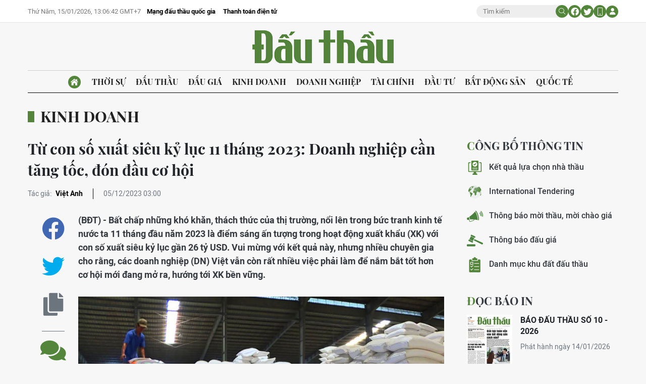

--- FILE ---
content_type: text/html;charset=utf-8
request_url: https://baodauthau.vn/tu-con-so-xuat-sieu-ky-luc-11-thang-2023-doanh-nghiep-can-tang-toc-don-dau-co-hoi-post147473.html
body_size: 18672
content:
<!DOCTYPE html> <html lang="vi"> <head> <title>Từ con số xuất siêu kỷ lục 11 tháng 2023: Doanh nghiệp cần tăng tốc, đón đầu cơ hội | Báo Đấu thầu</title> <meta name="description" content="(BĐT) - Bất chấp những khó khăn, thách thức của thị trường, nổi lên trong bức tranh kinh tế nước ta 11 tháng đầu năm 2023 là điểm sáng ấn tượng trong hoạt động xuất khẩu (XK) với con số xuất siêu kỷ lục gần 26 tỷ USD. Vui mừng với kết quả này, nhưng nhiều chuyên gia cho rằng, các doanh nghiệp (DN) Việt vẫn còn rất nhiều việc phải làm để nắm bắt tốt hơn cơ hội mới đang mở ra, hướng tới XK bền vững."/> <meta name="keywords" content="Xuất siêu,xuất khẩu bền vững"/> <meta name="news_keywords" content="Xuất siêu,xuất khẩu bền vững"/> <meta http-equiv="Content-Type" content="text/html; charset=utf-8" /> <meta http-equiv="X-UA-Compatible" content="IE=edge"/> <meta http-equiv="refresh" content="1800" /> <meta name="revisit-after" content="1 days" /> <meta name="viewport" content="width=device-width, initial-scale=1"> <meta http-equiv="content-language" content="vi" /> <meta name="format-detection" content="telephone=no"/> <meta name="format-detection" content="address=no"/> <meta name="apple-mobile-web-app-capable" content="yes"> <meta name="apple-mobile-web-app-status-bar-style" content="black"> <meta name="apple-mobile-web-app-title" content="Báo Đấu thầu"/> <meta name="referrer" content="no-referrer-when-downgrade"/> <link rel="shortcut icon" href="https://cdn.baodauthau.vn/assets/web/styles/img/favicon.ico" type="image/x-icon" /> <link rel="preconnect" href="https://cdn.baodauthau.vn"/> <link rel="dns-prefetch" href="https://cdn.baodauthau.vn"/> <link rel="dns-prefetch" href="//www.google-analytics.com" /> <link rel="dns-prefetch" href="//www.googletagmanager.com" /> <link rel="dns-prefetch" href="//stc.za.zaloapp.com" /> <link rel="dns-prefetch" href="//fonts.googleapis.com" /> <script> var cmsConfig = { domainDesktop: 'https://baodauthau.vn', domainMobile: 'https://baodauthau.vn', domainApi: 'https://api.baodauthau.vn', domainStatic: 'https://cdn.baodauthau.vn', domainLog: 'https://log.baodauthau.vn', googleAnalytics: 'UA-71833628-1,G-RELBCC9CDS', siteId: 0, pageType: 1, objectId: 147473, adsZone: 33, allowAds: true, adsLazy: true, antiAdblock: false, }; if (window.location.protocol !== 'https:' && window.location.hostname.indexOf('baodauthau.vn') !== -1) { window.location = 'https://' + window.location.hostname + window.location.pathname + window.location.hash; } var USER_AGENT=window.navigator&&(window.navigator.userAgent||window.navigator.vendor)||window.opera||"",IS_MOBILE=/Android|webOS|iPhone|iPod|BlackBerry|Windows Phone|IEMobile|Mobile Safari|Opera Mini/i.test(USER_AGENT);function setCookie(e,o,i){var n=new Date,i=(n.setTime(n.getTime()+24*i*60*60*1e3),"expires="+n.toUTCString());document.cookie=e+"="+o+"; "+i+";path=/;"}function getCookie(e){var o=document.cookie.indexOf(e+"="),i=o+e.length+1;return!o&&e!==document.cookie.substring(0,e.length)||-1===o?null:(-1===(e=document.cookie.indexOf(";",i))&&(e=document.cookie.length),unescape(document.cookie.substring(i,e)))}; </script> <script> if(USER_AGENT && USER_AGENT.indexOf("facebot") <= 0 && USER_AGENT.indexOf("facebookexternalhit") <= 0) { var query = ''; var hash = ''; if (window.location.search) query = window.location.search; if (window.location.hash) hash = window.location.hash; var canonicalUrl = 'https://baodauthau.vn/tu-con-so-xuat-sieu-ky-luc-11-thang-2023-doanh-nghiep-can-tang-toc-don-dau-co-hoi-post147473.html' + query + hash ; var curUrl = decodeURIComponent(window.location.href); if(!location.port && canonicalUrl.startsWith("http") && curUrl !== canonicalUrl && curUrl.indexOf('/lich-dau-gia/') === -1){ window.location.replace(canonicalUrl); } } </script> <meta name="author" content="Báo Đấu thầu" /> <meta name="copyright" content="Copyright © 2026 by Báo Đấu thầu" /> <meta name="RATING" content="GENERAL" /> <meta name="GENERATOR" content="Báo Đấu thầu" /> <meta content="Báo Đấu thầu" itemprop="sourceOrganization" name="source"/> <meta content="news" itemprop="genre" name="medium"/> <meta name="robots" content="noarchive, max-image-preview:large, index, follow" /> <meta name="GOOGLEBOT" content="noarchive, max-image-preview:large, index, follow" /> <link rel="canonical" href="https://baodauthau.vn/tu-con-so-xuat-sieu-ky-luc-11-thang-2023-doanh-nghiep-can-tang-toc-don-dau-co-hoi-post147473.html" /> <meta property="og:site_name" content="Báo Đấu thầu"/> <meta property="og:rich_attachment" content="true"/> <meta property="og:type" content="article"/> <meta property="og:url" content="https://baodauthau.vn/tu-con-so-xuat-sieu-ky-luc-11-thang-2023-doanh-nghiep-can-tang-toc-don-dau-co-hoi-post147473.html"/> <meta property="og:image" content="https://cdn.baodauthau.vn/images/5562349463b68218892e7b0faf6cad155bf1bae22335dcf70930966d7e6af7b11adaebd7545dfbb92b42420256d1d796903fe43c64aa04997e22e06ff67b2a41/07-8430.jpg.webp"/> <meta property="og:image:width" content="1200"/> <meta property="og:image:height" content="630"/> <meta property="og:title" content="Từ con số xuất siêu kỷ lục 11 tháng 2023: Doanh nghiệp cần tăng tốc, đón đầu cơ hội"/> <meta property="og:description" content="(BĐT) - Bất chấp những khó khăn, thách thức của thị trường, nổi lên trong bức tranh kinh tế nước ta 11 tháng đầu năm 2023 là điểm sáng ấn tượng trong hoạt động xuất khẩu (XK) với con số xuất siêu kỷ lục gần 26 tỷ USD. Vui mừng với kết quả này, nhưng nhiều chuyên gia cho rằng, các doanh nghiệp (DN) Việt vẫn còn rất nhiều việc phải làm để nắm bắt tốt hơn cơ hội mới đang mở ra, hướng tới XK bền vững."/> <meta name="twitter:card" value="summary"/> <meta name="twitter:url" content="https://baodauthau.vn/tu-con-so-xuat-sieu-ky-luc-11-thang-2023-doanh-nghiep-can-tang-toc-don-dau-co-hoi-post147473.html"/> <meta name="twitter:title" content="Từ con số xuất siêu kỷ lục 11 tháng 2023: Doanh nghiệp cần tăng tốc, đón đầu cơ hội"/> <meta name="twitter:description" content="(BĐT) - Bất chấp những khó khăn, thách thức của thị trường, nổi lên trong bức tranh kinh tế nước ta 11 tháng đầu năm 2023 là điểm sáng ấn tượng trong hoạt động xuất khẩu (XK) với con số xuất siêu kỷ lục gần 26 tỷ USD. Vui mừng với kết quả này, nhưng nhiều chuyên gia cho rằng, các doanh nghiệp (DN) Việt vẫn còn rất nhiều việc phải làm để nắm bắt tốt hơn cơ hội mới đang mở ra, hướng tới XK bền vững."/> <meta name="twitter:image" content="https://cdn.baodauthau.vn/images/5562349463b68218892e7b0faf6cad155bf1bae22335dcf70930966d7e6af7b11adaebd7545dfbb92b42420256d1d796903fe43c64aa04997e22e06ff67b2a41/07-8430.jpg.webp"/> <meta name="twitter:site" content="@Báo Đấu thầu"/> <meta name="twitter:creator" content="@Báo Đấu thầu"/> <meta property="article:publisher" content="https://www.facebook.com/baodauthau.vn" /> <meta property="article:tag" content="Xuất siêu,xuất khẩu bền vững"/> <meta property="article:section" content="Kinh doanh" /> <meta property="article:published_time" content="2023-12-05T10:00:28+0700"/> <meta property="article:modified_time" content="2023-12-05T15:37:39+0700"/> <script type="application/ld+json"> { "@context": "http://schema.org", "@type": "Organization", "name": "Báo Đấu thầu", "url": "https://baodauthau.vn", "logo": "https://cdn.baodauthau.vn/assets/web/styles/img/logo.png", "foundingDate": "2004", "founders": [ { "@type": "Person", "name": "Bộ Kế hoạch - đầu tư" } ], "address": [ { "@type": "PostalAddress", "streetAddress": "Hà Nội", "addressLocality": "Hà Nội City", "addressRegion": "Northeast", "postalCode": "100000", "addressCountry": "VNM" } ], "contactPoint": [ { "@type": "ContactPoint", "telephone": "+84-243-768-6611", "contactType": "customer service" }, { "@type": "ContactPoint", "telephone": "+84-243-768-8833", "contactType": "customer service" } ], "sameAs": [ "https://www.youtube.com/@baodauthau", "https://www.facebook.com/www.baodauthau.vn" ] } </script> <script type="application/ld+json"> { "@context" : "https://schema.org", "@type" : "WebSite", "name": "Báo Đấu thầu", "url": "https://baodauthau.vn", "alternateName" : "Báo Đấu thầu, Bộ Kế hoạch - đầu tư", "potentialAction": { "@type": "SearchAction", "target": { "@type": "EntryPoint", "urlTemplate": "https:\/\/baodauthau.vn/search/?q={search_term_string}" }, "query-input": "required name=search_term_string" } } </script> <script type="application/ld+json"> { "@context":"http://schema.org", "@type":"BreadcrumbList", "itemListElement":[ { "@type":"ListItem", "position":1, "item":{ "@id":"https://baodauthau.vn/kinh-doanh/", "name":"Kinh doanh" } } ] } </script> <script type="application/ld+json"> { "@context": "http://schema.org", "@type": "NewsArticle", "mainEntityOfPage":{ "@type":"WebPage", "@id":"https://baodauthau.vn/tu-con-so-xuat-sieu-ky-luc-11-thang-2023-doanh-nghiep-can-tang-toc-don-dau-co-hoi-post147473.html" }, "headline": "Từ con số xuất siêu kỷ lục 11 tháng 2023: Doanh nghiệp cần tăng tốc, đón đầu cơ hội", "description": "(BĐT) - Bất chấp những khó khăn, thách thức của thị trường, nổi lên trong bức tranh kinh tế nước ta 11 tháng đầu năm 2023 là điểm sáng ấn tượng trong hoạt động xuất khẩu (XK) với con số xuất siêu kỷ lục gần 26 tỷ USD. Vui mừng với kết quả này, nhưng nhiều chuyên gia cho rằng, các doanh nghiệp (DN) Việt vẫn còn rất nhiều việc phải làm để nắm bắt tốt hơn cơ hội mới đang mở ra, hướng tới XK bền vững.", "image": { "@type": "ImageObject", "url": "https://cdn.baodauthau.vn/images/5562349463b68218892e7b0faf6cad155bf1bae22335dcf70930966d7e6af7b11adaebd7545dfbb92b42420256d1d796903fe43c64aa04997e22e06ff67b2a41/07-8430.jpg.webp", "width" : 1200, "height" : 675 }, "datePublished": "2023-12-05T10:00:28+0700", "dateModified": "2023-12-05T15:37:39+0700", "author": { "@type": "Person", "name": "Việt Anh" }, "publisher": { "@type": "Organization", "name": "Báo Đấu thầu", "logo": { "@type": "ImageObject", "url": "https:\/\/cdn.baodauthau.vn/assets/web/styles/img/logo.png" } } } </script> <link rel="preload" href="https://cdn.baodauthau.vn/assets/web/styles/css/main.min-1.0.4.css" as="style"> <link rel="preload" href="https://cdn.baodauthau.vn/assets/web/js/main.min-1.0.20.js" as="script"> <link rel="preload" href="https://cdn.baodauthau.vn/assets/web/js/detail.min-1.0.1.js" as="script"> <link rel="preload" href="https://common.mcms.one/assets/styles/css/baodauthau-1.0.0.css" as="style"> <link rel="stylesheet" href="https://common.mcms.one/assets/styles/css/baodauthau-1.0.0.css"> <link id="cms-style" rel="stylesheet" href="https://cdn.baodauthau.vn/assets/web/styles/css/main.min-1.0.4.css"> <script type="text/javascript"> var _metaOgUrl = 'https://baodauthau.vn/tu-con-so-xuat-sieu-ky-luc-11-thang-2023-doanh-nghiep-can-tang-toc-don-dau-co-hoi-post147473.html'; var page_title = document.title; var tracked_url = window.location.pathname + window.location.search + window.location.hash; var cate_path = 'kinh-doanh'; if (cate_path.length > 0) { tracked_url = "/" + cate_path + tracked_url; } </script> <script async="" src="https://www.googletagmanager.com/gtag/js?id=UA-71833628-1"></script> <script> window.dataLayer = window.dataLayer || []; function gtag(){dataLayer.push(arguments);} gtag('js', new Date()); gtag('config', 'UA-71833628-1', {page_path: tracked_url}); gtag('config', 'G-RELBCC9CDS', {page_path: tracked_url}); </script> <script lang="javascript">var __vnp = {code : 22899,key:'', secret : '457b5aea360d3104dbe8de40599af730'};(function() {var ga = document.createElement('script');ga.type = 'text/javascript';ga.async=true; ga.defer=true;ga.src = '//core.vchat.vn/code/tracking.js?v=73463'; var s = document.getElementsByTagName('script');s[0].parentNode.insertBefore(ga, s[0]);})();</script> <script type="text/javascript"> var cateId = 33; var contentId = 147473; </script> <script async src="https://sp.zalo.me/plugins/sdk.js"></script> </head> <body> <div class="wrapper-page "> <header class="site-header"> <div class="top-header"> <div class="container"> <div class="row"> <div class="top-header__left"> <time id="today"></time> <div class="relate-link"> <a class="item" href="http://muasamcong.mpi.gov.vn/" title="Mạng đấu thầu quốc gia" target="_blank">Mạng đấu thầu quốc gia</a> <a class="item" href="https://baodauthau.vn/thanh-toan-dien-tu.html" title="Thanh toán điện tử">Thanh toán điện tử</a> </div> </div> <div class="top-header__right"> <div class="hdr-search"> <input type="text" class="input txtsearch" placeholder="Tìm kiếm"> <button class="button btn_search"><i class="ic-moon-search"></i></button> </div> <div class="hdr-social"> <a href="#" rel="facebook" title="Chia sẻ Facebook"><i class="ic-moon-facebook"></i></a> <a href="#" rel="twitter" title="Chia sẻ Twitter"><i class="ic-moon-twitter"></i></a> </div> <div class="switch-mobile"><a href="javascript:void(0);" title="Xe phiên bản Mobile"><i class="ic-moon-mobile"></i></a></div> <div class="user-info" id="userprofile"></div> </div> </div> </div> </div> <div class="wrap-logo"> <div class="container"> <div class="logo"> <a href="https://baodauthau.vn" class="logo-img" title="Báo Đấu thầu">Báo Đấu thầu</a> </div> </div> </div> <nav class="navigation-wrap"> <div class="navigation container"> <ul class=""> <li class="main home"> <a href="/" title="Trang chủ"><i class="ic-moon-home-lg"></i></a> </li> <li class="main"> <a href="https://baodauthau.vn/thoi-su/" title="Thời sự">Thời sự </a> </li> <li class="main"> <a href="https://baodauthau.vn/dau-thau/" title="Đấu thầu">Đấu thầu </a> </li> <li class="main"> <a href="https://baodauthau.vn/dau-gia/" title="Đấu giá">Đấu giá </a> </li> <li class="main active"> <a href="https://baodauthau.vn/kinh-doanh/" title="Kinh doanh">Kinh doanh </a> </li> <li class="main"> <a href="https://baodauthau.vn/doanh-nghiep/" title="Doanh nghiệp">Doanh nghiệp </a> </li> <li class="main"> <a href="https://baodauthau.vn/tai-chinh/" title="Tài chính">Tài chính </a> </li> <li class="main"> <a href="https://baodauthau.vn/dau-tu/" title="Đầu tư">Đầu tư </a> </li> <li class="main"> <a href="https://baodauthau.vn/bat-dong-san/" title="Bất động sản">Bất động sản </a> </li> <li class="main"> <a href="https://baodauthau.vn/quoc-te/" title="Quốc tế">Quốc tế </a> </li> </ul> </div> </nav> </header> <div class="site-body"> <div class="container"> <div id="adsWeb_AdsTop" class="banner " data-platform="1" data-position="Web_AdsTop" style="display:none"> </div> <div class="breadcrumbs"> <div class="main"> <a href="https://baodauthau.vn/kinh-doanh/" title="Kinh doanh">Kinh doanh</a> </div> </div> <div class="row zone-6"> <div class="col-27 col-xl-29 content-col"> <div class="article"> <header class="article__header"> <h1 class="article__title cms-title "> Từ con số xuất siêu kỷ lục 11 tháng 2023: Doanh nghiệp cần tăng tốc, đón đầu cơ hội </h1> <div class="article__meta"> <div class="author"> <span class="title">Tác giả: </span> <span class="name cms-author"> Việt Anh </span> </div> <time class="time" datetime="2023-12-05T10:00:28+0700" data-time="1701745228" data-friendly="true">05/12/2023 10:00</time> <meta class="cms-date" itemprop="datePublished" content="2023-12-05T10:00:28+0700"> </div> </header> <div class="wrap-body-outer"> <div class="wrap-verticle-menu"> <div class="verticle-menu article__social"> <a href="javascript:void(0);" data-href="https://baodauthau.vn/tu-con-so-xuat-sieu-ky-luc-11-thang-2023-doanh-nghiep-can-tang-toc-don-dau-co-hoi-post147473.html" class="facebook social" data-rel="facebook" title="Chia sẻ qua Facebook"><i class="ic-moon-facebook"></i></a> <a href="javascript:void(0);" data-href="https://baodauthau.vn/tu-con-so-xuat-sieu-ky-luc-11-thang-2023-doanh-nghiep-can-tang-toc-don-dau-co-hoi-post147473.html" class="twitter social" data-rel="twitter" title="Chia sẻ qua Twitter"><i class="ic-moon-twitter"></i></a> <a href="javascript:void(0);" data-href="https://baodauthau.vn/tu-con-so-xuat-sieu-ky-luc-11-thang-2023-doanh-nghiep-can-tang-toc-don-dau-co-hoi-post147473.html" class="copy" data-rel="copy" title="Copy link bài viết"><i class="ic-moon-copy"></i></a> <a href="#comment147473" data-href="https://baodauthau.vn/tu-con-so-xuat-sieu-ky-luc-11-thang-2023-doanh-nghiep-can-tang-toc-don-dau-co-hoi-post147473.html" class="comment" title="Bình luận"><i class="ic-moon-comments"></i></a> </div> </div> <div class="wrap-body-inner"> <div class="article__sapo cms-desc"> (BĐT) -&nbsp;Bất chấp những khó khăn, thách thức của thị trường, nổi lên trong bức tranh kinh tế nước ta 11 tháng đầu năm 2023 là điểm sáng ấn tượng trong hoạt động xuất khẩu (XK) với con số xuất siêu kỷ lục gần 26 tỷ USD. Vui mừng với kết quả này, nhưng nhiều chuyên gia cho rằng, các doanh nghiệp (DN) Việt vẫn còn rất nhiều việc phải làm để nắm bắt tốt hơn cơ hội mới đang mở ra, hướng tới XK bền vững. </div> <div id="adsWeb_AdsArticleAfterSapo" class="banner " data-platform="1" data-position="Web_AdsArticleAfterSapo" style="display:none"> </div> <div class="article__body zce-content-body cms-body" itemprop="articleBody"> <table class="picture "> <tbody> <tr> <td class="pic"> <img class="cms-photo" src="https://cdn.baodauthau.vn/images/a714a987f63bd98e3151b482002b1e736ab8fd822fee1c24447b901e035246b368368efda67e0eafff2daa1afd820bf1/07-8430.jpg" alt="Trong 11 tháng năm 2023, kim ngạch xuất khẩu gạo đạt 4,41 tỷ USD, tăng 36,3%" cms-photo-caption="Trong 11 tháng năm 2023, kim ngạch xuất khẩu gạo đạt 4,41 tỷ USD, tăng 36,3%"/> </td> </tr> <tr> <td class="caption">Trong 11 tháng năm 2023, kim ngạch xuất khẩu gạo đạt 4,41 tỷ USD, tăng 36,3%</td> </tr> </tbody> </table> <div id="adsWeb_AdsArticleAfterAvatar" class="banner " data-platform="1" data-position="Web_AdsArticleAfterAvatar" style="display:none"> </div> <style>.t1 { text-align: justify; }</style>
<p class="t1"><strong>Xuất siêu lập kỷ lục</strong></p>
<p class="t1">Theo số liệu của Tổng cục Thống kê vừa công bố, 11 tháng năm 2023, cán cân thương mại hàng hóa ước tính xuất siêu 25,83 tỷ USD (cùng kỳ năm trước xuất siêu 10,3 tỷ USD). Trong đó, nông, thủy sản là một trong những nhóm hàng XK có đóng góp ấn tượng, như: rau quả đạt 5,32 tỷ USD, tăng 74,5%; gạo đạt 4,41 tỷ USD, tăng 36,3%; hạt điều đạt 3,31 tỷ USD, tăng 17,4%…</p>
<p class="t1">Trao đổi với Báo Đấu thầu, ông Nguyễn Chánh Trung, Giám đốc một DN kinh doanh gạo tại phía Nam cho hay, từ tháng 7/2023 đến nay, giá gạo trên thị trường thế giới liên tục tăng cao và hiện đang ổn định nhưng mức giá vẫn rất cao do nhu cầu nhập khẩu của các nước khá lớn.</p>
<p class="t1">Theo ông Trung, tính đến ngày 1/11, so với nhóm quốc gia XK gạo lớn trên thế giới, giá gạo Việt Nam đang cao nhất. Đơn cử, giá gạo tấm 5% của Việt Nam đạt 653 USD/tấn, giá gạo Thái Lan 560 USD/tấn và giá gạo Pakistan 563 USD/tấn… Vì thế, đến thời điểm này, lượng gạo tồn kho của các DN XK còn thấp.</p>
<p class="t1">Về thị trường XK gạo, các DN không chỉ khai thác tốt các thị trường truyền thống Philipines, Indonesia…, mà còn khai thác tốt các thị trường mới, khó tính như: Nhật Bản, châu Âu…</p>
<div class="ads_middle"> <div id="adsWeb_AdsArticleMiddle" class="banner fyi" data-platform="1" data-position="Web_AdsArticleMiddle"> </div>
</div>
<p class="t1">“Đặc biệt, Hiệp hội Lương thực Việt Nam (VFA) vừa thông tin, trong khuôn khổ Hội nghị Thương mại Gạo toàn cầu vừa tổ chức, Việt Nam đạt giải Nhất cuộc thi gạo ngon nhất thế giới. Đây là cơ hội để hạt gạo Việt Nam tiếp tục khẳng định giá trị, vị thế của mình”, ông Trung nhìn nhận.</p>
<p class="t1">Với ngành thủy sản, Hiệp hội Chế biến và XK thủy sản Việt Nam cho hay, XK thủy sản tiếp đà phục hồi trong tháng 11/2023 khi XK tăng 6% so với cùng kỳ năm trước.</p>
<p class="t1">Số liệu của Tổng cục Thống kê cho thấy, 11 tháng năm 2023, cả nước có 33 mặt hàng đạt kim ngạch XK trên 1 tỷ USD, chiếm 93,1% tổng kim ngạch XK (có 7 mặt hàng xuất khẩu trên 10 tỷ USD, chiếm 66%). Nhiều mặt hàng XK chủ lực có tốc độ tăng trưởng dương so với cùng kỳ năm trước: điện tử, máy tính và linh kiện đạt 4,9 tỷ USD, tăng 20,2%; điện thoại các loại và linh kiện đạt 4,7 tỷ USD, tăng 3,9%; máy móc thiết bị, dụng cụ phụ tùng đạt 4 tỷ USD, tăng 5%; gỗ và sản phẩm gỗ đạt 1,2 tỷ USD, tăng 1,6%...</p>
<p class="t1"><strong>Thúc đẩy xuất khẩu bền vững</strong></p>
<p class="t1">Dự báo về triển vọng thị trường XK tháng cuối năm 2023 và năm 2024, trong đó có ngành gạo, các chuyên gia cho rằng, XK gạo vẫn có cơ hội phát triển. Tuy nhiên, thách thức với XK gạo rất lớn. Lý do là, nếu Ấn Độ gỡ lệnh cấm XK gạo thì giá gạo trên thị trường thế giới có thể “xuống dốc không phanh”, có thể ảnh hưởng đến lượng và giá trị XK của gạo Việt Nam.</p>
<div class="ads_middle"> <div id="adsWeb_AdsArticleMiddle1" class="banner fyi" data-platform="1" data-position="Web_AdsArticleMiddle1"> </div>
</div>
<p class="t1">Vì vậy, để giảm thiểu rủi ro đối với hoạt động XK trong bối cảnh thị trường nhiều biến động, ông Nguyễn Chánh Trung cho rằng, Việt Nam cần xây dựng hệ sinh thái, chuỗi giá trị XK gạo theo hướng bền vững, trong đó có những DN “sếu đầu đàn” dẫn dắt thị trường phát triển theo hướng cạnh tranh.</p>
<p class="t1">Ông Nguyễn Khánh Tùng, Giám đốc Công ty TNHH KC Hà Tĩnh cho rằng, DN XK cần chia nhỏ đơn hàng để giảm rủi ro. Bên cạnh đó, DN XK gạo cũng phải chuyển đổi hoạt động sản xuất, kinh doanh theo hướng bền vững để có thể thâm nhập vào những phân khúc thị trường mang lại giá trị gia tăng cao.</p>
<p class="t1">Trong chia sẻ mới đây, ông Phan Minh Thông, Chủ tịch HĐQT Công ty CP Phúc Sinh cho rằng, DN cần có tư duy mới trong XK với việc đầu tư vào chế biến sâu nông sản, giúp DN vừa nâng cao sản lượng cũng như giá trị XK.</p>
<p class="t1">Đối với ngành thép, ông Đinh Quốc Thái, Phó Chủ tịch Hiệp hội Thép Việt Nam (VSA) cho biết, xanh hóa sản xuất đang đặt ra thách thức rất lớn đối với các DN sản xuất thép để hướng đến phát triển XK bền vững. Tuy nhiên, đây là xu thế không thể đảo ngược và cũng sẽ mang lại cơ hội lớn cho các DN biết “đi tắt đón đầu”. Vì thế, ông Thái nhấn mạnh, DN thép cần có giải pháp chuyển đổi phù hợp để không bỏ lỡ cơ hội phát triển.</p>
<p class="t1">Thực tế cho thấy, thời gian qua, ngành điện Việt Nam cũng đang trong quá trình chuyển dịch xanh nhằm bảo đảm cung ứng điện phục vụ cho quá trình sản xuất, kinh doanh hướng tới XK hàng hóa vào những thị trường khó tính. Số lượng DN đầu tư phát triển năng lượng tái tạo (điện gió, điện mặt trời…) liên tục gia tăng, đóng góp chung vào sự phát triển của ngành và đất nước.</p>
<div class="ads_middle"> <div id="adsWeb_AdsArticleMiddle2" class="banner fyi" data-platform="1" data-position="Web_AdsArticleMiddle2"> </div>
</div>
<p class="t1">Nhiều chuyên gia kỳ vọng, với những bước đi “xanh hóa” trong quá trình sản xuất, kinh doanh, các DN Việt Nam sẽ nắm bắt được cơ hội phát triển khi thế giới ngày càng ưu tiên lựa chọn các sản phẩm sạch, thân thiện với môi trường.</p> </div> </div> </div> <div id="adsWeb_AdsArticleAfterBody" class="banner " data-platform="1" data-position="Web_AdsArticleAfterBody" style="display:none"> </div> <div class="article__tag"> <h3 class="box-heading"> <span class="title">Từ khoá</span> </h3> <div class="box-content"> <a href="https://baodauthau.vn/tu-khoa/xuat-sieu-tag32501.html" title="Xuất siêu">Xuất siêu</a> <a href="https://baodauthau.vn/tu-khoa/xuat-khau-ben-vung-tag19055.html" title="xuất khẩu bền vững">xuất khẩu bền vững</a> </div> </div> <div id="adsWeb_AdsArticleAfterTag" class="banner " data-platform="1" data-position="Web_AdsArticleAfterTag" style="display:none"> </div> <div class="wrap-social"> <div id="fb-root"></div> <div class="social"> <div class="fb-share-button" id="sharefb147473"> <div class="fb-like" data-href="https://baodauthau.vn/tu-con-so-xuat-sieu-ky-luc-11-thang-2023-doanh-nghiep-can-tang-toc-don-dau-co-hoi-post147473.html" data-width="160" data-layout="button_count" data-action="like" data-size="small" data-share="true"></div> </div> <script async defer crossorigin="anonymous" src="https://connect.facebook.net/vi_VN/sdk.js#xfbml=1&version=v16.0&appId=762707878584756&autoLogAppEvents=1" nonce="hiv6na3d"></script> <a class="twitter-share-button" href="https://twitter.com/intent/tweet?url=https://baodauthau.vn/tu-con-so-xuat-sieu-ky-luc-11-thang-2023-doanh-nghiep-can-tang-toc-don-dau-co-hoi-post147473.html&text=Từ con số xuất siêu kỷ lục 11 tháng 2023: Doanh nghiệp cần tăng tốc, đón đầu cơ hội">Tweet</a> <script> window.twttr=(function(c,g,e){var b,a=c.getElementsByTagName(g)[0],f=window.twttr||{};if(c.getElementById(e)){return f}b=c.createElement(g);b.id=e;b.src="https://platform.twitter.com/widgets.js";a.parentNode.insertBefore(b,a);f._e=[];f.ready=function(d){f._e.push(d)};return f}(document,"script","twitter-wjs")); </script> </div> </div> <div class="wrap-comment" id="comment147473" data-id="147473" data-type="20"></div> <div id="adsWeb_AdsArticleAfterComment" class="banner " data-platform="1" data-position="Web_AdsArticleAfterComment" style="display:none"> </div> <div class="multipack-E"> <h3 class="box-heading"> <a href="https://baodauthau.vn/kinh-doanh/" class="title" title="Kinh doanh">Tin cùng chuyên mục</a> </h3> <div class="box-content" data-source="recommendation-33"> <article class="story"> <figure class="story__thumb"> <a class="cms-link" href="https://baodauthau.vn/bo-mot-so-dieu-kien-doi-voi-doanh-nghiep-kinh-doanh-van-tai-bien-quoc-te-post192352.html" title="Bỏ một số điều kiện đối với doanh nghiệp kinh doanh vận tải biển quốc tế"> <img class="lazyload" src="[data-uri]" data-src="https://cdn.baodauthau.vn/images/efe4c7a64e4cf3ceb44c60c3e6e0e696ef66ee756c885c2b1333fe6d16d3344d93e0616777889ddc77695e06219a76e8/2.jpg.webp" data-srcset="https://cdn.baodauthau.vn/images/efe4c7a64e4cf3ceb44c60c3e6e0e696ef66ee756c885c2b1333fe6d16d3344d93e0616777889ddc77695e06219a76e8/2.jpg.webp 1x, https://cdn.baodauthau.vn/images/744ff839aabcea82706a5cf4842d3068ef66ee756c885c2b1333fe6d16d3344d93e0616777889ddc77695e06219a76e8/2.jpg.webp 2x" alt="Doanh nghiệp kinh doanh vận tải biển quốc tế phải có bảo lãnh theo quy định của pháp luật tối thiểu là 5 tỷ đồng hoặc mua bảo hiểm để bảo đảm nghĩa vụ của chủ tàu đối với thuyền viên. Ảnh: Lê Tiên"> <noscript><img src="https://cdn.baodauthau.vn/images/efe4c7a64e4cf3ceb44c60c3e6e0e696ef66ee756c885c2b1333fe6d16d3344d93e0616777889ddc77695e06219a76e8/2.jpg.webp" srcset="https://cdn.baodauthau.vn/images/efe4c7a64e4cf3ceb44c60c3e6e0e696ef66ee756c885c2b1333fe6d16d3344d93e0616777889ddc77695e06219a76e8/2.jpg.webp 1x, https://cdn.baodauthau.vn/images/744ff839aabcea82706a5cf4842d3068ef66ee756c885c2b1333fe6d16d3344d93e0616777889ddc77695e06219a76e8/2.jpg.webp 2x" alt="Doanh nghiệp kinh doanh vận tải biển quốc tế phải có bảo lãnh theo quy định của pháp luật tối thiểu là 5 tỷ đồng hoặc mua bảo hiểm để bảo đảm nghĩa vụ của chủ tàu đối với thuyền viên. Ảnh: Lê Tiên" class="image-fallback"></noscript> </a> </figure> <h3 class="story__heading" data-tracking="192352"> <a class="cms-link" href="https://baodauthau.vn/bo-mot-so-dieu-kien-doi-voi-doanh-nghiep-kinh-doanh-van-tai-bien-quoc-te-post192352.html" title="Bỏ một số điều kiện đối với doanh nghiệp kinh doanh vận tải biển quốc tế"> Bỏ một số điều kiện đối với doanh nghiệp kinh doanh vận tải biển quốc tế </a> </h3> </article> <article class="story"> <figure class="story__thumb"> <a class="cms-link" href="https://baodauthau.vn/eurocham-chi-so-bci-cham-dinh-trong-vong-7-nam-qua-post192259.html" title="EuroCham: Chỉ số BCI chạm đỉnh trong vòng 7 năm qua"> <img class="lazyload" src="[data-uri]" data-src="https://cdn.baodauthau.vn/images/faa92eb341df186eb453a6ba8cb085518881b0abf36cce37e6db11bbd559c98b9292e362993cd4b0670c2f64dd78f14c/03.jpg.webp" data-srcset="https://cdn.baodauthau.vn/images/faa92eb341df186eb453a6ba8cb085518881b0abf36cce37e6db11bbd559c98b9292e362993cd4b0670c2f64dd78f14c/03.jpg.webp 1x, https://cdn.baodauthau.vn/images/c5ddd259eb08d286c2453bf8301b96f08881b0abf36cce37e6db11bbd559c98b9292e362993cd4b0670c2f64dd78f14c/03.jpg.webp 2x" alt="Trong quý IV/2025, 65% doanh nghiệp đánh giá tình hình kinh doanh hiện tại là tích cực. Ảnh minh họa: Lê Tiên"> <noscript><img src="https://cdn.baodauthau.vn/images/faa92eb341df186eb453a6ba8cb085518881b0abf36cce37e6db11bbd559c98b9292e362993cd4b0670c2f64dd78f14c/03.jpg.webp" srcset="https://cdn.baodauthau.vn/images/faa92eb341df186eb453a6ba8cb085518881b0abf36cce37e6db11bbd559c98b9292e362993cd4b0670c2f64dd78f14c/03.jpg.webp 1x, https://cdn.baodauthau.vn/images/c5ddd259eb08d286c2453bf8301b96f08881b0abf36cce37e6db11bbd559c98b9292e362993cd4b0670c2f64dd78f14c/03.jpg.webp 2x" alt="Trong quý IV/2025, 65% doanh nghiệp đánh giá tình hình kinh doanh hiện tại là tích cực. Ảnh minh họa: Lê Tiên" class="image-fallback"></noscript> </a> </figure> <h3 class="story__heading" data-tracking="192259"> <a class="cms-link" href="https://baodauthau.vn/eurocham-chi-so-bci-cham-dinh-trong-vong-7-nam-qua-post192259.html" title="EuroCham: Chỉ số BCI chạm đỉnh trong vòng 7 năm qua"> EuroCham: Chỉ số BCI chạm đỉnh trong vòng 7 năm qua </a> </h3> </article> <article class="story"> <figure class="story__thumb"> <a class="cms-link" href="https://baodauthau.vn/thep-cay-viet-nam-bi-ap-dung-bien-phap-tu-ve-tai-vuong-quoc-anh-post192258.html" title="Thép cây Việt Nam bị áp dụng biện pháp tự vệ tại Vương quốc Anh"> <img class="lazyload" src="[data-uri]" data-src="https://cdn.baodauthau.vn/images/faa92eb341df186eb453a6ba8cb085513874a512ef456b4c0bcd6360452c634a9292e362993cd4b0670c2f64dd78f14c/02.jpg.webp" data-srcset="https://cdn.baodauthau.vn/images/faa92eb341df186eb453a6ba8cb085513874a512ef456b4c0bcd6360452c634a9292e362993cd4b0670c2f64dd78f14c/02.jpg.webp 1x, https://cdn.baodauthau.vn/images/c5ddd259eb08d286c2453bf8301b96f03874a512ef456b4c0bcd6360452c634a9292e362993cd4b0670c2f64dd78f14c/02.jpg.webp 2x" alt="Thép cây Việt Nam bị áp dụng biện pháp tự vệ tại Vương quốc Anh"> <noscript><img src="https://cdn.baodauthau.vn/images/faa92eb341df186eb453a6ba8cb085513874a512ef456b4c0bcd6360452c634a9292e362993cd4b0670c2f64dd78f14c/02.jpg.webp" srcset="https://cdn.baodauthau.vn/images/faa92eb341df186eb453a6ba8cb085513874a512ef456b4c0bcd6360452c634a9292e362993cd4b0670c2f64dd78f14c/02.jpg.webp 1x, https://cdn.baodauthau.vn/images/c5ddd259eb08d286c2453bf8301b96f03874a512ef456b4c0bcd6360452c634a9292e362993cd4b0670c2f64dd78f14c/02.jpg.webp 2x" alt="Thép cây Việt Nam bị áp dụng biện pháp tự vệ tại Vương quốc Anh" class="image-fallback"></noscript> </a> </figure> <h3 class="story__heading" data-tracking="192258"> <a class="cms-link" href="https://baodauthau.vn/thep-cay-viet-nam-bi-ap-dung-bien-phap-tu-ve-tai-vuong-quoc-anh-post192258.html" title="Thép cây Việt Nam bị áp dụng biện pháp tự vệ tại Vương quốc Anh"> Thép cây Việt Nam bị áp dụng biện pháp tự vệ tại Vương quốc Anh </a> </h3> </article> <article class="story"> <figure class="story__thumb"> <a class="cms-link" href="https://baodauthau.vn/pwc-nguoi-tieu-dung-viet-nam-hao-hung-voi-xe-dien-post192098.html" title="PwC: Người tiêu dùng Việt Nam hào hứng với xe điện"> <img class="lazyload" src="[data-uri]" data-src="https://cdn.baodauthau.vn/images/faa92eb341df186eb453a6ba8cb0855175507d997b65b08f32c91a750d9c7fe9f1239d4b0bdf2ae3405350b8490572a976121511d4423760675bbf4bb3d99601/bao-cao-xe-dien-asean-2.jpg.webp" data-srcset="https://cdn.baodauthau.vn/images/faa92eb341df186eb453a6ba8cb0855175507d997b65b08f32c91a750d9c7fe9f1239d4b0bdf2ae3405350b8490572a976121511d4423760675bbf4bb3d99601/bao-cao-xe-dien-asean-2.jpg.webp 1x, https://cdn.baodauthau.vn/images/c5ddd259eb08d286c2453bf8301b96f075507d997b65b08f32c91a750d9c7fe9f1239d4b0bdf2ae3405350b8490572a976121511d4423760675bbf4bb3d99601/bao-cao-xe-dien-asean-2.jpg.webp 2x" alt="Việt Nam - thị trường tăng trưởng nhanh nhất và định hướng điện khí hóa mạnh mẽ nhất ASEAN. Ảnh minh họa"> <noscript><img src="https://cdn.baodauthau.vn/images/faa92eb341df186eb453a6ba8cb0855175507d997b65b08f32c91a750d9c7fe9f1239d4b0bdf2ae3405350b8490572a976121511d4423760675bbf4bb3d99601/bao-cao-xe-dien-asean-2.jpg.webp" srcset="https://cdn.baodauthau.vn/images/faa92eb341df186eb453a6ba8cb0855175507d997b65b08f32c91a750d9c7fe9f1239d4b0bdf2ae3405350b8490572a976121511d4423760675bbf4bb3d99601/bao-cao-xe-dien-asean-2.jpg.webp 1x, https://cdn.baodauthau.vn/images/c5ddd259eb08d286c2453bf8301b96f075507d997b65b08f32c91a750d9c7fe9f1239d4b0bdf2ae3405350b8490572a976121511d4423760675bbf4bb3d99601/bao-cao-xe-dien-asean-2.jpg.webp 2x" alt="Việt Nam - thị trường tăng trưởng nhanh nhất và định hướng điện khí hóa mạnh mẽ nhất ASEAN. Ảnh minh họa" class="image-fallback"></noscript> </a> </figure> <h3 class="story__heading" data-tracking="192098"> <a class="cms-link" href="https://baodauthau.vn/pwc-nguoi-tieu-dung-viet-nam-hao-hung-voi-xe-dien-post192098.html" title="PwC: Người tiêu dùng Việt Nam hào hứng với xe điện"> PwC: Người tiêu dùng Việt Nam hào hứng với xe điện </a> </h3> </article> <article class="story"> <figure class="story__thumb"> <a class="cms-link" href="https://baodauthau.vn/khai-truong-trung-tam-rd-va-trung-tam-xuat-sac-ve-ai-va-ban-sao-so-post192014.html" title="Khai trương Trung tâm R&amp;D và Trung tâm Xuất sắc về AI và Bản sao số"> <img class="lazyload" src="[data-uri]" data-src="https://cdn.baodauthau.vn/images/faa92eb341df186eb453a6ba8cb0855155d889e8df0ea632815c59bcc9c5427bdc11a1dd17ede16d63ac535d1ed17bd2/000.jpg.webp" data-srcset="https://cdn.baodauthau.vn/images/faa92eb341df186eb453a6ba8cb0855155d889e8df0ea632815c59bcc9c5427bdc11a1dd17ede16d63ac535d1ed17bd2/000.jpg.webp 1x, https://cdn.baodauthau.vn/images/c5ddd259eb08d286c2453bf8301b96f055d889e8df0ea632815c59bcc9c5427bdc11a1dd17ede16d63ac535d1ed17bd2/000.jpg.webp 2x" alt="Khai trương Trung tâm R&amp;D và Trung tâm Xuất sắc về AI và Bản sao số"> <noscript><img src="https://cdn.baodauthau.vn/images/faa92eb341df186eb453a6ba8cb0855155d889e8df0ea632815c59bcc9c5427bdc11a1dd17ede16d63ac535d1ed17bd2/000.jpg.webp" srcset="https://cdn.baodauthau.vn/images/faa92eb341df186eb453a6ba8cb0855155d889e8df0ea632815c59bcc9c5427bdc11a1dd17ede16d63ac535d1ed17bd2/000.jpg.webp 1x, https://cdn.baodauthau.vn/images/c5ddd259eb08d286c2453bf8301b96f055d889e8df0ea632815c59bcc9c5427bdc11a1dd17ede16d63ac535d1ed17bd2/000.jpg.webp 2x" alt="Khai trương Trung tâm R&amp;D và Trung tâm Xuất sắc về AI và Bản sao số" class="image-fallback"></noscript> </a> </figure> <h3 class="story__heading" data-tracking="192014"> <a class="cms-link" href="https://baodauthau.vn/khai-truong-trung-tam-rd-va-trung-tam-xuat-sac-ve-ai-va-ban-sao-so-post192014.html" title="Khai trương Trung tâm R&amp;D và Trung tâm Xuất sắc về AI và Bản sao số"> Khai trương Trung tâm R&amp;D và Trung tâm Xuất sắc về AI và Bản sao số </a> </h3> </article> <article class="story"> <figure class="story__thumb"> <a class="cms-link" href="https://baodauthau.vn/gan-76-doanh-nghiep-nhan-dinh-san-xuat-kinh-doanh-quy-iv2025-on-dinh-va-khoi-sac-post192012.html" title="Gần 76% doanh nghiệp nhận định sản xuất kinh doanh quý IV/2025 ổn định và khởi sắc"> <img class="lazyload" src="[data-uri]" data-src="https://cdn.baodauthau.vn/images/faa92eb341df186eb453a6ba8cb085518d668120d17ecef6afc8d9b4fac997cb9292e362993cd4b0670c2f64dd78f14c/05.jpg.webp" data-srcset="https://cdn.baodauthau.vn/images/faa92eb341df186eb453a6ba8cb085518d668120d17ecef6afc8d9b4fac997cb9292e362993cd4b0670c2f64dd78f14c/05.jpg.webp 1x, https://cdn.baodauthau.vn/images/c5ddd259eb08d286c2453bf8301b96f08d668120d17ecef6afc8d9b4fac997cb9292e362993cd4b0670c2f64dd78f14c/05.jpg.webp 2x" alt="Gần 76% doanh nghiệp nhận định sản xuất kinh doanh quý IV/2025 ổn định và khởi sắc"> <noscript><img src="https://cdn.baodauthau.vn/images/faa92eb341df186eb453a6ba8cb085518d668120d17ecef6afc8d9b4fac997cb9292e362993cd4b0670c2f64dd78f14c/05.jpg.webp" srcset="https://cdn.baodauthau.vn/images/faa92eb341df186eb453a6ba8cb085518d668120d17ecef6afc8d9b4fac997cb9292e362993cd4b0670c2f64dd78f14c/05.jpg.webp 1x, https://cdn.baodauthau.vn/images/c5ddd259eb08d286c2453bf8301b96f08d668120d17ecef6afc8d9b4fac997cb9292e362993cd4b0670c2f64dd78f14c/05.jpg.webp 2x" alt="Gần 76% doanh nghiệp nhận định sản xuất kinh doanh quý IV/2025 ổn định và khởi sắc" class="image-fallback"></noscript> </a> </figure> <h3 class="story__heading" data-tracking="192012"> <a class="cms-link" href="https://baodauthau.vn/gan-76-doanh-nghiep-nhan-dinh-san-xuat-kinh-doanh-quy-iv2025-on-dinh-va-khoi-sac-post192012.html" title="Gần 76% doanh nghiệp nhận định sản xuất kinh doanh quý IV/2025 ổn định và khởi sắc"> Gần 76% doanh nghiệp nhận định sản xuất kinh doanh quý IV/2025 ổn định và khởi sắc </a> </h3> </article> </div> </div> <div id="adsWeb_AdsArticleAfterRecommend" class="banner " data-platform="1" data-position="Web_AdsArticleAfterRecommend" style="display:none"> </div> </div> </div> <div class="col-300 sidebar-right"> <div id="sidebar-top-1"> <div id="adsWeb_AdsRightHot" class="banner " data-platform="1" data-position="Web_AdsRightHot" style="display:none"> </div> <div class="list-link-A fyi-position"> <h3 class="box-heading"> <span class="title">Công bố thông tin</span> </h3> <div class="box-content"> <ul> <li><a href="http://thongtindauthau.com.vn/dangtai/ketquadauthau" target="_blank" title="Kết quả lựa chọn nhà thầu"><i class="ic-img-file"></i>Kết quả lựa chọn nhà thầu</a></li> <li> <a href="https://baodauthau.vn/international-tendering-info/" target="_blank" title="International Tendering"> <i class="ic-img-global"></i>International Tendering </a> </li> <li> <a href="https://baodauthau.vn/thong-bao-moi-thau/" title="Thông báo mời thầu, mời chào giá"> <i class="ic-img-horn"></i>Thông báo mời thầu, mời chào giá </a> </li> <li> <a href="https://baodauthau.vn/lich-dau-gia/" title="Thông báo đấu giá"> <i class="ic-img-hammer"></i>Thông báo đấu giá </a> </li> <li> <a href="https://baodauthau.vn/danh-muc-khu-dat-dau-thau/" title="Danh mục khu đất đấu thầu"> <i class="ic-img-category"></i>Danh mục khu đất đấu thầu </a> </li> </ul> </div>
</div> <div class="baoin"> <h3 class="box-heading"> <a href="https://baodauthau.vn/doc-bao-in/" title="Đọc báo in" class="title">ĐỌC BÁO IN</a> </h3> <div class="box-content"> <article class="story epaper-item" data-id="192345"> <figure class="story__thumb"> <a class="cms-link" href="javascript:void(0);" title="BÁO ĐẤU THẦU SỐ 10 - 2026"> <img class="lazyload" src="[data-uri]" data-src="https://cdn.baodauthau.vn/images/b3baa0c508297d673cd4083bc58789573eb032173c6978fc684a41516e3050029ed77fb3db0caf2d404bf8ae1356d58e4bf7dff95e8977fdcf6bd05bfffbc1ee/trang-1-mau-xuat-jpg.jpg.webp" data-srcset="https://cdn.baodauthau.vn/images/b3baa0c508297d673cd4083bc58789573eb032173c6978fc684a41516e3050029ed77fb3db0caf2d404bf8ae1356d58e4bf7dff95e8977fdcf6bd05bfffbc1ee/trang-1-mau-xuat-jpg.jpg.webp 1x, https://cdn.baodauthau.vn/images/7b74bc473411b9a31654f6b3e6a03df9455394b12914b9da9dd4307c919407f01612a9996996e899e5d3113393f367dc8d44e2a5223a34b6fbca9b275994470c/trang-1-mau-xuat-jpg.jpg.webp 2x" alt="BÁO ĐẤU THẦU SỐ 10 - 2026"> <noscript><img src="https://cdn.baodauthau.vn/images/b3baa0c508297d673cd4083bc58789573eb032173c6978fc684a41516e3050029ed77fb3db0caf2d404bf8ae1356d58e4bf7dff95e8977fdcf6bd05bfffbc1ee/trang-1-mau-xuat-jpg.jpg.webp" srcset="https://cdn.baodauthau.vn/images/b3baa0c508297d673cd4083bc58789573eb032173c6978fc684a41516e3050029ed77fb3db0caf2d404bf8ae1356d58e4bf7dff95e8977fdcf6bd05bfffbc1ee/trang-1-mau-xuat-jpg.jpg.webp 1x, https://cdn.baodauthau.vn/images/7b74bc473411b9a31654f6b3e6a03df9455394b12914b9da9dd4307c919407f01612a9996996e899e5d3113393f367dc8d44e2a5223a34b6fbca9b275994470c/trang-1-mau-xuat-jpg.jpg.webp 2x" alt="BÁO ĐẤU THẦU SỐ 10 - 2026" class="image-fallback"></noscript> </a> </figure> <h2 class="story__heading" data-tracking="192345"> <a class="cms-link" href="javascript:void(0);" title="BÁO ĐẤU THẦU SỐ 10 - 2026"> BÁO ĐẤU THẦU SỐ 10 - 2026 </a> </h2> <div class="story__meta"> <time class="time" data-friendly="false" data-time="1768410000" data-format="dd/MM/yyyy" data-prefix="Phát hành ngày ">Phát hành ngày 15/01/2026</time> </div> </article> </div> </div> <div class="multipack-D fyi-position"> <div class="wrap-heading"> <h3 class="box-heading"> <a class="title" href="https://baodauthau.vn/phan-hoi-duong-day-nong/" title="Đường dây nóng"> Đường dây nóng </a> </h3> <span class="btn-reply"><a href="/gui-phan-hoi.html" title="Gửi phản hồi"><i class="ic-moon-reply"></i>Gửi phản hồi</a></span> </div> <div class="box-content" data-source="zone-box-12"> <article class="story"> <figure class="story__thumb"> <a class="cms-link" href="https://baodauthau.vn/goi-thau-thiet-bi-truong-hoc-tai-hoc-mon-tphcm-dong-khung-tieu-chi-doc-vi-hang-hoa-trung-thau-post192353.html" title="Gói thầu thiết bị trường học tại Hóc Môn (TP.HCM): Đóng khung tiêu chí, “đọc vị” hàng hóa trúng thầu"> <img class="lazyload" src="[data-uri]" data-src="https://cdn.baodauthau.vn/images/2ea6511166e4904c03f65a55106711d4ef66ee756c885c2b1333fe6d16d3344df3ac951ceb43be1104c1344e6bd9d406/3.jpg.webp" data-srcset="https://cdn.baodauthau.vn/images/2ea6511166e4904c03f65a55106711d4ef66ee756c885c2b1333fe6d16d3344df3ac951ceb43be1104c1344e6bd9d406/3.jpg.webp 1x, https://cdn.baodauthau.vn/images/1e7d5074d5e7dcc8e4ff84b5e298e522ef66ee756c885c2b1333fe6d16d3344df3ac951ceb43be1104c1344e6bd9d406/3.jpg.webp 2x" alt="Gói thầu thiết bị thuộc Dự án Xây dựng Trường Tiểu học Bà Điểm (TP.HCM) bị phản ánh định hướng hàng hóa. Minh họa: Nhã Chi"> <noscript><img src="https://cdn.baodauthau.vn/images/2ea6511166e4904c03f65a55106711d4ef66ee756c885c2b1333fe6d16d3344df3ac951ceb43be1104c1344e6bd9d406/3.jpg.webp" srcset="https://cdn.baodauthau.vn/images/2ea6511166e4904c03f65a55106711d4ef66ee756c885c2b1333fe6d16d3344df3ac951ceb43be1104c1344e6bd9d406/3.jpg.webp 1x, https://cdn.baodauthau.vn/images/1e7d5074d5e7dcc8e4ff84b5e298e522ef66ee756c885c2b1333fe6d16d3344df3ac951ceb43be1104c1344e6bd9d406/3.jpg.webp 2x" alt="Gói thầu thiết bị thuộc Dự án Xây dựng Trường Tiểu học Bà Điểm (TP.HCM) bị phản ánh định hướng hàng hóa. Minh họa: Nhã Chi" class="image-fallback"></noscript> </a> </figure> <h2 class="story__heading" data-tracking="192353"> <a class="cms-link" href="https://baodauthau.vn/goi-thau-thiet-bi-truong-hoc-tai-hoc-mon-tphcm-dong-khung-tieu-chi-doc-vi-hang-hoa-trung-thau-post192353.html" title="Gói thầu thiết bị trường học tại Hóc Môn (TP.HCM): Đóng khung tiêu chí, “đọc vị” hàng hóa trúng thầu"> Gói thầu thiết bị trường học tại Hóc Môn (TP.HCM): Đóng khung tiêu chí, “đọc vị” hàng hóa trúng thầu </a> </h2> <div class="story__meta"> <time class="time" datetime="2026-01-15T14:00:00+0700" data-time="1768460400" data-friendly="true"> 15/01/2026 14:00 </time> </div> </article> <article class="story"> <figure class="story__thumb"> <a class="cms-link" href="https://baodauthau.vn/goi-thau-39-ty-dong-xay-benh-vien-tai-vinh-long-tieu-chi-thu-hep-su-tham-gia-cua-nha-thau-post192208.html" title="Gói thầu 39 tỷ đồng xây bệnh viện tại Vĩnh Long: Tiêu chí thu hẹp sự tham gia của nhà thầu"> <img class="lazyload" src="[data-uri]" data-src="https://cdn.baodauthau.vn/images/2ea6511166e4904c03f65a55106711d4f228bf545884340536a7e3330ef6350ff3ac951ceb43be1104c1344e6bd9d406/3.jpg.webp" data-srcset="https://cdn.baodauthau.vn/images/2ea6511166e4904c03f65a55106711d4f228bf545884340536a7e3330ef6350ff3ac951ceb43be1104c1344e6bd9d406/3.jpg.webp 1x, https://cdn.baodauthau.vn/images/1e7d5074d5e7dcc8e4ff84b5e298e522f228bf545884340536a7e3330ef6350ff3ac951ceb43be1104c1344e6bd9d406/3.jpg.webp 2x" alt="Dự án Bệnh viện Tâm thần được UBND tỉnh Vĩnh Long phê duyệt là dự án nhóm C, loại công trình dân dụng, cấp II. Ảnh: NC st"> <noscript><img src="https://cdn.baodauthau.vn/images/2ea6511166e4904c03f65a55106711d4f228bf545884340536a7e3330ef6350ff3ac951ceb43be1104c1344e6bd9d406/3.jpg.webp" srcset="https://cdn.baodauthau.vn/images/2ea6511166e4904c03f65a55106711d4f228bf545884340536a7e3330ef6350ff3ac951ceb43be1104c1344e6bd9d406/3.jpg.webp 1x, https://cdn.baodauthau.vn/images/1e7d5074d5e7dcc8e4ff84b5e298e522f228bf545884340536a7e3330ef6350ff3ac951ceb43be1104c1344e6bd9d406/3.jpg.webp 2x" alt="Dự án Bệnh viện Tâm thần được UBND tỉnh Vĩnh Long phê duyệt là dự án nhóm C, loại công trình dân dụng, cấp II. Ảnh: NC st" class="image-fallback"></noscript> </a> </figure> <h2 class="story__heading" data-tracking="192208"> <a class="cms-link" href="https://baodauthau.vn/goi-thau-39-ty-dong-xay-benh-vien-tai-vinh-long-tieu-chi-thu-hep-su-tham-gia-cua-nha-thau-post192208.html" title="Gói thầu 39 tỷ đồng xây bệnh viện tại Vĩnh Long: Tiêu chí thu hẹp sự tham gia của nhà thầu"> Gói thầu 39 tỷ đồng xây bệnh viện tại Vĩnh Long: Tiêu chí thu hẹp sự tham gia của nhà thầu </a> </h2> <div class="story__meta"> <time class="time" datetime="2026-01-13T14:00:00+0700" data-time="1768287600" data-friendly="true"> 13/01/2026 14:00 </time> </div> </article> <article class="story"> <figure class="story__thumb"> <a class="cms-link" href="https://baodauthau.vn/goi-thau-thi-cong-duong-422-ty-dong-tai-da-nang-bang-gia-da-nha-thau-duy-nhat-tham-du-post191954.html" title="Gói thầu thi công đường 422 tỷ đồng tại Đà Nẵng: Bằng giả “đá” nhà thầu duy nhất tham dự"> <img class="lazyload" src="[data-uri]" data-src="https://cdn.baodauthau.vn/images/2ea6511166e4904c03f65a55106711d4f9059f6e0a62330cd18129ef27d054048cd3765b9cdf010d4899ab085d6bddba/4.jpg.webp" data-srcset="https://cdn.baodauthau.vn/images/2ea6511166e4904c03f65a55106711d4f9059f6e0a62330cd18129ef27d054048cd3765b9cdf010d4899ab085d6bddba/4.jpg.webp 1x, https://cdn.baodauthau.vn/images/1e7d5074d5e7dcc8e4ff84b5e298e522f9059f6e0a62330cd18129ef27d054048cd3765b9cdf010d4899ab085d6bddba/4.jpg.webp 2x" alt="Gói thầu XL01 Thi công xây dựng đường Hùng Vương thuộc Dự án Hoàn thiện đường Hùng Vương, TP. Tam Kỳ (Đà Nẵng) có hạng mục liên quan đến kiến trúc cảnh quan. Ảnh: Thành Công"> <noscript><img src="https://cdn.baodauthau.vn/images/2ea6511166e4904c03f65a55106711d4f9059f6e0a62330cd18129ef27d054048cd3765b9cdf010d4899ab085d6bddba/4.jpg.webp" srcset="https://cdn.baodauthau.vn/images/2ea6511166e4904c03f65a55106711d4f9059f6e0a62330cd18129ef27d054048cd3765b9cdf010d4899ab085d6bddba/4.jpg.webp 1x, https://cdn.baodauthau.vn/images/1e7d5074d5e7dcc8e4ff84b5e298e522f9059f6e0a62330cd18129ef27d054048cd3765b9cdf010d4899ab085d6bddba/4.jpg.webp 2x" alt="Gói thầu XL01 Thi công xây dựng đường Hùng Vương thuộc Dự án Hoàn thiện đường Hùng Vương, TP. Tam Kỳ (Đà Nẵng) có hạng mục liên quan đến kiến trúc cảnh quan. Ảnh: Thành Công" class="image-fallback"></noscript> </a> </figure> <h2 class="story__heading" data-tracking="191954"> <a class="cms-link" href="https://baodauthau.vn/goi-thau-thi-cong-duong-422-ty-dong-tai-da-nang-bang-gia-da-nha-thau-duy-nhat-tham-du-post191954.html" title="Gói thầu thi công đường 422 tỷ đồng tại Đà Nẵng: Bằng giả “đá” nhà thầu duy nhất tham dự"> Gói thầu thi công đường 422 tỷ đồng tại Đà Nẵng: Bằng giả “đá” nhà thầu duy nhất tham dự </a> </h2> <div class="story__meta"> <time class="time" datetime="2026-01-08T14:00:00+0700" data-time="1767855600" data-friendly="true"> 08/01/2026 14:00 </time> </div> </article> <article class="story"> <figure class="story__thumb"> <a class="cms-link" href="https://baodauthau.vn/goi-thau-ve-sinh-tai-benh-vien-da-khoa-soc-trang-tieu-chi-phuc-tap-nha-thau-phan-ung-post191960.html" title="Gói thầu vệ sinh tại Bệnh viện Đa khoa Sóc Trăng: Tiêu chí phức tạp, nhà thầu phản ứng"> <img class="lazyload" src="[data-uri]" data-src="https://cdn.baodauthau.vn/images/f3ee89575732c273b3cbb5c97e5cd0de826f2d1304ce29eed726bff1384bb863a63d9e8ee1304b4db81452e58d79b8de/00-1.jpg.webp" data-srcset="https://cdn.baodauthau.vn/images/f3ee89575732c273b3cbb5c97e5cd0de826f2d1304ce29eed726bff1384bb863a63d9e8ee1304b4db81452e58d79b8de/00-1.jpg.webp 1x, https://cdn.baodauthau.vn/images/da26100dad09de630e3df7126d0124c6826f2d1304ce29eed726bff1384bb863a63d9e8ee1304b4db81452e58d79b8de/00-1.jpg.webp 2x" alt="Ảnh chỉ mang tính minh họa"> <noscript><img src="https://cdn.baodauthau.vn/images/f3ee89575732c273b3cbb5c97e5cd0de826f2d1304ce29eed726bff1384bb863a63d9e8ee1304b4db81452e58d79b8de/00-1.jpg.webp" srcset="https://cdn.baodauthau.vn/images/f3ee89575732c273b3cbb5c97e5cd0de826f2d1304ce29eed726bff1384bb863a63d9e8ee1304b4db81452e58d79b8de/00-1.jpg.webp 1x, https://cdn.baodauthau.vn/images/da26100dad09de630e3df7126d0124c6826f2d1304ce29eed726bff1384bb863a63d9e8ee1304b4db81452e58d79b8de/00-1.jpg.webp 2x" alt="Ảnh chỉ mang tính minh họa" class="image-fallback"></noscript> </a> </figure> <h2 class="story__heading" data-tracking="191960"> <a class="cms-link" href="https://baodauthau.vn/goi-thau-ve-sinh-tai-benh-vien-da-khoa-soc-trang-tieu-chi-phuc-tap-nha-thau-phan-ung-post191960.html" title="Gói thầu vệ sinh tại Bệnh viện Đa khoa Sóc Trăng: Tiêu chí phức tạp, nhà thầu phản ứng"> Gói thầu vệ sinh tại Bệnh viện Đa khoa Sóc Trăng: Tiêu chí phức tạp, nhà thầu phản ứng </a> </h2> <div class="story__meta"> <time class="time" datetime="2026-01-08T14:00:00+0700" data-time="1767855600" data-friendly="true"> 08/01/2026 14:00 </time> </div> </article> </div> </div> <div id="adsWeb_AdsRight3" class="banner " data-platform="1" data-position="Web_AdsRight3" style="display:none"> </div> <div class="multipack-D fyi-position"> <h3 class="box-heading"> <a class="title" href="https://baodauthau.vn/chu-de/diem-nhan-3.html" title="Điểm nhấn"> Điểm nhấn </a> </h3> <div class="box-content" data-source="topic-box-3"> <article class="story"> <figure class="story__thumb"> <a class="cms-link" href="https://baodauthau.vn/goi-thau-ve-sinh-moi-truong-tai-phuong-hoan-kiem-ha-noi-cu-truot-thau-kho-hieu-cua-dich-vu-do-thi-vinh-yen-post192359.html" title="Gói thầu vệ sinh môi trường tại phường Hoàn Kiếm (Hà Nội): Cú trượt thầu khó hiểu của Dịch vụ Đô thị Vĩnh Yên"> <img class="lazyload" src="[data-uri]" data-src="https://cdn.baodauthau.vn/images/f3ee89575732c273b3cbb5c97e5cd0de9c89d6bdc4c5d3c9d71b2212123a0439a63d9e8ee1304b4db81452e58d79b8de/00-1.jpg.webp" data-srcset="https://cdn.baodauthau.vn/images/f3ee89575732c273b3cbb5c97e5cd0de9c89d6bdc4c5d3c9d71b2212123a0439a63d9e8ee1304b4db81452e58d79b8de/00-1.jpg.webp 1x, https://cdn.baodauthau.vn/images/da26100dad09de630e3df7126d0124c69c89d6bdc4c5d3c9d71b2212123a0439a63d9e8ee1304b4db81452e58d79b8de/00-1.jpg.webp 2x" alt="Ảnh chỉ mang tính minh họa (Ảnh: Nhã Chi) "> <noscript><img src="https://cdn.baodauthau.vn/images/f3ee89575732c273b3cbb5c97e5cd0de9c89d6bdc4c5d3c9d71b2212123a0439a63d9e8ee1304b4db81452e58d79b8de/00-1.jpg.webp" srcset="https://cdn.baodauthau.vn/images/f3ee89575732c273b3cbb5c97e5cd0de9c89d6bdc4c5d3c9d71b2212123a0439a63d9e8ee1304b4db81452e58d79b8de/00-1.jpg.webp 1x, https://cdn.baodauthau.vn/images/da26100dad09de630e3df7126d0124c69c89d6bdc4c5d3c9d71b2212123a0439a63d9e8ee1304b4db81452e58d79b8de/00-1.jpg.webp 2x" alt="Ảnh chỉ mang tính minh họa (Ảnh: Nhã Chi) " class="image-fallback"></noscript> </a> </figure> <h2 class="story__heading" data-tracking="192359"> <a class="cms-link" href="https://baodauthau.vn/goi-thau-ve-sinh-moi-truong-tai-phuong-hoan-kiem-ha-noi-cu-truot-thau-kho-hieu-cua-dich-vu-do-thi-vinh-yen-post192359.html" title="Gói thầu vệ sinh môi trường tại phường Hoàn Kiếm (Hà Nội): Cú trượt thầu khó hiểu của Dịch vụ Đô thị Vĩnh Yên"> Gói thầu vệ sinh môi trường tại phường Hoàn Kiếm (Hà Nội): Cú trượt thầu khó hiểu của Dịch vụ Đô thị Vĩnh Yên </a> </h2> <div class="story__meta"> <time class="time" datetime="2026-01-15T14:00:00+0700" data-time="1768460400" data-friendly="true"> 15/01/2026 14:00 </time> </div> </article> <article class="story"> <figure class="story__thumb"> <a class="cms-link" href="https://baodauthau.vn/tieu-chi-bo-hep-canh-tranh-tai-loat-goi-thau-tu-van-post192285.html" title="Tiêu chí bó hẹp cạnh tranh tại loạt gói thầu tư vấn"> <img class="lazyload" src="[data-uri]" data-src="https://cdn.baodauthau.vn/images/2ea6511166e4904c03f65a55106711d4f806779d31d5921c59c876627cb51b4af3ac951ceb43be1104c1344e6bd9d406/3.jpg.webp" data-srcset="https://cdn.baodauthau.vn/images/2ea6511166e4904c03f65a55106711d4f806779d31d5921c59c876627cb51b4af3ac951ceb43be1104c1344e6bd9d406/3.jpg.webp 1x, https://cdn.baodauthau.vn/images/1e7d5074d5e7dcc8e4ff84b5e298e522f806779d31d5921c59c876627cb51b4af3ac951ceb43be1104c1344e6bd9d406/3.jpg.webp 2x" alt="Tiêu chí đánh giá kinh nghiệm nhân sự chủ chốt cần được xây dựng tương ứng với từng vị trí, phù hợp với nhiệm vụ của từng nhân sự. Ảnh: Tiến Giang"> <noscript><img src="https://cdn.baodauthau.vn/images/2ea6511166e4904c03f65a55106711d4f806779d31d5921c59c876627cb51b4af3ac951ceb43be1104c1344e6bd9d406/3.jpg.webp" srcset="https://cdn.baodauthau.vn/images/2ea6511166e4904c03f65a55106711d4f806779d31d5921c59c876627cb51b4af3ac951ceb43be1104c1344e6bd9d406/3.jpg.webp 1x, https://cdn.baodauthau.vn/images/1e7d5074d5e7dcc8e4ff84b5e298e522f806779d31d5921c59c876627cb51b4af3ac951ceb43be1104c1344e6bd9d406/3.jpg.webp 2x" alt="Tiêu chí đánh giá kinh nghiệm nhân sự chủ chốt cần được xây dựng tương ứng với từng vị trí, phù hợp với nhiệm vụ của từng nhân sự. Ảnh: Tiến Giang" class="image-fallback"></noscript> </a> </figure> <h2 class="story__heading" data-tracking="192285"> <a class="cms-link" href="https://baodauthau.vn/tieu-chi-bo-hep-canh-tranh-tai-loat-goi-thau-tu-van-post192285.html" title="Tiêu chí bó hẹp cạnh tranh tại loạt gói thầu tư vấn"> Tiêu chí bó hẹp cạnh tranh tại loạt gói thầu tư vấn </a> </h2> <div class="story__meta"> <time class="time" datetime="2026-01-14T14:00:00+0700" data-time="1768374000" data-friendly="true"> 14/01/2026 14:00 </time> </div> </article> <article class="story"> <figure class="story__thumb"> <a class="cms-link" href="https://baodauthau.vn/goi-thau-cung-cap-dich-vu-cntt-chu-dau-tu-mac-ket-khi-can-nang-cap-post192118.html" title="Gói thầu cung cấp dịch vụ CNTT: Chủ đầu tư mắc kẹt khi cần nâng cấp"> <img class="lazyload" src="[data-uri]" data-src="https://cdn.baodauthau.vn/images/f3ee89575732c273b3cbb5c97e5cd0de82e67f245a8fe5d167ef1a8b43a52edbbe49fa25a5eb915558dac385492790c1/01.png.webp" data-srcset="https://cdn.baodauthau.vn/images/f3ee89575732c273b3cbb5c97e5cd0de82e67f245a8fe5d167ef1a8b43a52edbbe49fa25a5eb915558dac385492790c1/01.png.webp 1x, https://cdn.baodauthau.vn/images/da26100dad09de630e3df7126d0124c682e67f245a8fe5d167ef1a8b43a52edbbe49fa25a5eb915558dac385492790c1/01.png.webp 2x" alt="Ảnh minh họa: Internet"> <noscript><img src="https://cdn.baodauthau.vn/images/f3ee89575732c273b3cbb5c97e5cd0de82e67f245a8fe5d167ef1a8b43a52edbbe49fa25a5eb915558dac385492790c1/01.png.webp" srcset="https://cdn.baodauthau.vn/images/f3ee89575732c273b3cbb5c97e5cd0de82e67f245a8fe5d167ef1a8b43a52edbbe49fa25a5eb915558dac385492790c1/01.png.webp 1x, https://cdn.baodauthau.vn/images/da26100dad09de630e3df7126d0124c682e67f245a8fe5d167ef1a8b43a52edbbe49fa25a5eb915558dac385492790c1/01.png.webp 2x" alt="Ảnh minh họa: Internet" class="image-fallback"></noscript> </a> </figure> <h2 class="story__heading" data-tracking="192118"> <a class="cms-link" href="https://baodauthau.vn/goi-thau-cung-cap-dich-vu-cntt-chu-dau-tu-mac-ket-khi-can-nang-cap-post192118.html" title="Gói thầu cung cấp dịch vụ CNTT: Chủ đầu tư mắc kẹt khi cần nâng cấp"> Gói thầu cung cấp dịch vụ CNTT: Chủ đầu tư mắc kẹt khi cần nâng cấp </a> </h2> <div class="story__meta"> <time class="time" datetime="2026-01-12T14:00:00+0700" data-time="1768201200" data-friendly="true"> 12/01/2026 14:00 </time> </div> </article> <article class="story"> <figure class="story__thumb"> <a class="cms-link" href="https://baodauthau.vn/goi-thau-ve-sinh-tai-benh-vien-da-khoa-soc-trang-tieu-chi-phuc-tap-nha-thau-phan-ung-post191960.html" title="Gói thầu vệ sinh tại Bệnh viện Đa khoa Sóc Trăng: Tiêu chí phức tạp, nhà thầu phản ứng"> <img class="lazyload" src="[data-uri]" data-src="https://cdn.baodauthau.vn/images/f3ee89575732c273b3cbb5c97e5cd0de826f2d1304ce29eed726bff1384bb863a63d9e8ee1304b4db81452e58d79b8de/00-1.jpg.webp" data-srcset="https://cdn.baodauthau.vn/images/f3ee89575732c273b3cbb5c97e5cd0de826f2d1304ce29eed726bff1384bb863a63d9e8ee1304b4db81452e58d79b8de/00-1.jpg.webp 1x, https://cdn.baodauthau.vn/images/da26100dad09de630e3df7126d0124c6826f2d1304ce29eed726bff1384bb863a63d9e8ee1304b4db81452e58d79b8de/00-1.jpg.webp 2x" alt="Ảnh chỉ mang tính minh họa"> <noscript><img src="https://cdn.baodauthau.vn/images/f3ee89575732c273b3cbb5c97e5cd0de826f2d1304ce29eed726bff1384bb863a63d9e8ee1304b4db81452e58d79b8de/00-1.jpg.webp" srcset="https://cdn.baodauthau.vn/images/f3ee89575732c273b3cbb5c97e5cd0de826f2d1304ce29eed726bff1384bb863a63d9e8ee1304b4db81452e58d79b8de/00-1.jpg.webp 1x, https://cdn.baodauthau.vn/images/da26100dad09de630e3df7126d0124c6826f2d1304ce29eed726bff1384bb863a63d9e8ee1304b4db81452e58d79b8de/00-1.jpg.webp 2x" alt="Ảnh chỉ mang tính minh họa" class="image-fallback"></noscript> </a> </figure> <h2 class="story__heading" data-tracking="191960"> <a class="cms-link" href="https://baodauthau.vn/goi-thau-ve-sinh-tai-benh-vien-da-khoa-soc-trang-tieu-chi-phuc-tap-nha-thau-phan-ung-post191960.html" title="Gói thầu vệ sinh tại Bệnh viện Đa khoa Sóc Trăng: Tiêu chí phức tạp, nhà thầu phản ứng"> Gói thầu vệ sinh tại Bệnh viện Đa khoa Sóc Trăng: Tiêu chí phức tạp, nhà thầu phản ứng </a> </h2> <div class="story__meta"> <time class="time" datetime="2026-01-08T14:00:00+0700" data-time="1767855600" data-friendly="true"> 08/01/2026 14:00 </time> </div> </article> </div> </div> <div id="adsWeb_AdsDonDocBaoGiay" class="banner " data-platform="1" data-position="Web_AdsDonDocBaoGiay" style="display:none"> </div> <div id="adsWeb_AdsRight4" class="banner " data-platform="1" data-position="Web_AdsRight4" style="display:none"> </div> <div id="adsWeb_AdsRight5" class="banner " data-platform="1" data-position="Web_AdsRight5" style="display:none"> </div> <div id="adsWeb_AdsRight6" class="banner " data-platform="1" data-position="Web_AdsRight6" style="display:none"> </div> <div id="adsWeb_AdsRight7" class="banner " data-platform="1" data-position="Web_AdsRight7" style="display:none"> </div> <div id="adsWeb_AdsRightSticky" class="banner " data-platform="1" data-position="Web_AdsRightSticky" style="display:none"> </div> <div id="adsWeb_AdsRight8" class="banner " data-platform="1" data-position="Web_AdsRight8" style="display:none"> </div> <div id="adsWeb_AdsRight9" class="banner " data-platform="1" data-position="Web_AdsRight9" style="display:none"> </div> </div><div id="sidebar-sticky-1"> <div id="adsWeb_AdsRight10" class="banner " data-platform="1" data-position="Web_AdsRight10" style="display:none"> </div> </div> </div> </div> <div class="multipack-B"> <h3 class="box-heading"> <a href="/dong-su-kien.html" class="title" title="Chuyên đề">Chuyên đề</a> </h3> <div class="box-content"> <div class="wrap"> <article class="story"> <figure class="story__thumb"> <a href="https://baodauthau.vn/chu-de/tiem-nang-moi-suc-bat-moi-132.html" title="Tiềm năng mới, sức bật mới"> <img class="lazyload" src="[data-uri]" data-src="https://cdn.baodauthau.vn/images/00b00937365bdbaeab589ccd5cda5eb94b1b8825a58f4a31f6b102f24dfa7090/00-1.jpg" data-srcset="https://cdn.baodauthau.vn/images/00b00937365bdbaeab589ccd5cda5eb94b1b8825a58f4a31f6b102f24dfa7090/00-1.jpg 1x, https://cdn.baodauthau.vn/images/0df90e9ffafa3c341e0e86811962da084b1b8825a58f4a31f6b102f24dfa7090/00-1.jpg 2x" alt="Tiềm năng mới, sức bật mới"> <noscript><img src="https://cdn.baodauthau.vn/images/00b00937365bdbaeab589ccd5cda5eb94b1b8825a58f4a31f6b102f24dfa7090/00-1.jpg" srcset="https://cdn.baodauthau.vn/images/00b00937365bdbaeab589ccd5cda5eb94b1b8825a58f4a31f6b102f24dfa7090/00-1.jpg 1x, https://cdn.baodauthau.vn/images/0df90e9ffafa3c341e0e86811962da084b1b8825a58f4a31f6b102f24dfa7090/00-1.jpg 2x" alt="Tiềm năng mới, sức bật mới" class="image-fallback"></noscript> </a> </figure> <h2 class="story__heading"><a href="https://baodauthau.vn/chu-de/tiem-nang-moi-suc-bat-moi-132.html" title="Tiềm năng mới, sức bật mới">Tiềm năng mới, sức bật mới</a></h2> </article> <article class="story"> <figure class="story__thumb"> <a href="https://baodauthau.vn/chu-de/vinh-quang-dat-nuoc-dep-giau-131.html" title="Vinh quang đất nước đẹp giàu"> <img class="lazyload" src="[data-uri]" data-src="https://cdn.baodauthau.vn/images/00b00937365bdbaeab589ccd5cda5eb9870a05ef67ea9af59f425ac70eadd5722356e8154aefab5f203d5c85d63908de/01111.jpg" data-srcset="https://cdn.baodauthau.vn/images/00b00937365bdbaeab589ccd5cda5eb9870a05ef67ea9af59f425ac70eadd5722356e8154aefab5f203d5c85d63908de/01111.jpg 1x, https://cdn.baodauthau.vn/images/0df90e9ffafa3c341e0e86811962da08870a05ef67ea9af59f425ac70eadd5722356e8154aefab5f203d5c85d63908de/01111.jpg 2x" alt="Vinh quang đất nước đẹp giàu"> <noscript><img src="https://cdn.baodauthau.vn/images/00b00937365bdbaeab589ccd5cda5eb9870a05ef67ea9af59f425ac70eadd5722356e8154aefab5f203d5c85d63908de/01111.jpg" srcset="https://cdn.baodauthau.vn/images/00b00937365bdbaeab589ccd5cda5eb9870a05ef67ea9af59f425ac70eadd5722356e8154aefab5f203d5c85d63908de/01111.jpg 1x, https://cdn.baodauthau.vn/images/0df90e9ffafa3c341e0e86811962da08870a05ef67ea9af59f425ac70eadd5722356e8154aefab5f203d5c85d63908de/01111.jpg 2x" alt="Vinh quang đất nước đẹp giàu" class="image-fallback"></noscript> </a> </figure> <h2 class="story__heading"><a href="https://baodauthau.vn/chu-de/vinh-quang-dat-nuoc-dep-giau-131.html" title="Vinh quang đất nước đẹp giàu">Vinh quang đất nước đẹp giàu</a></h2> </article> <article class="story"> <figure class="story__thumb"> <a href="https://baodauthau.vn/chu-de/nang-luc-nha-thau-co-hoi-tu-chinh-sach-moi-130.html" title="Năng lực nhà thầu: Cơ hội từ chính sách mới"> <img class="lazyload" src="[data-uri]" data-src="https://cdn.baodauthau.vn/images/00b00937365bdbaeab589ccd5cda5eb921d1eca236304c562122ee533edd02ce/00-1.jpg" data-srcset="https://cdn.baodauthau.vn/images/00b00937365bdbaeab589ccd5cda5eb921d1eca236304c562122ee533edd02ce/00-1.jpg 1x, https://cdn.baodauthau.vn/images/0df90e9ffafa3c341e0e86811962da0821d1eca236304c562122ee533edd02ce/00-1.jpg 2x" alt="Năng lực nhà thầu: Cơ hội từ chính sách mới"> <noscript><img src="https://cdn.baodauthau.vn/images/00b00937365bdbaeab589ccd5cda5eb921d1eca236304c562122ee533edd02ce/00-1.jpg" srcset="https://cdn.baodauthau.vn/images/00b00937365bdbaeab589ccd5cda5eb921d1eca236304c562122ee533edd02ce/00-1.jpg 1x, https://cdn.baodauthau.vn/images/0df90e9ffafa3c341e0e86811962da0821d1eca236304c562122ee533edd02ce/00-1.jpg 2x" alt="Năng lực nhà thầu: Cơ hội từ chính sách mới" class="image-fallback"></noscript> </a> </figure> <h2 class="story__heading"><a href="https://baodauthau.vn/chu-de/nang-luc-nha-thau-co-hoi-tu-chinh-sach-moi-130.html" title="Năng lực nhà thầu: Cơ hội từ chính sách mới">Năng lực nhà thầu: Cơ hội từ chính sách mới</a></h2> </article> <article class="story"> <figure class="story__thumb"> <a href="https://baodauthau.vn/chu-de/viet-tiep-khat-vong-hung-cuong-129.html" title="Viết tiếp khát vọng hùng cường"> <img class="lazyload" src="[data-uri]" data-src="https://cdn.baodauthau.vn/images/d6e4241dd3d549be7d38d206772b8332508f695e16f6f2d62a5500a263a5d363a6aa052d541a8bbd54b02a534894cc4c2356e8154aefab5f203d5c85d63908de/01-1927-5844.jpg" data-srcset="https://cdn.baodauthau.vn/images/d6e4241dd3d549be7d38d206772b8332508f695e16f6f2d62a5500a263a5d363a6aa052d541a8bbd54b02a534894cc4c2356e8154aefab5f203d5c85d63908de/01-1927-5844.jpg 1x, https://cdn.baodauthau.vn/images/ea1822a1d34f8ac13827516258403637508f695e16f6f2d62a5500a263a5d363a6aa052d541a8bbd54b02a534894cc4c2356e8154aefab5f203d5c85d63908de/01-1927-5844.jpg 2x" alt="Viết tiếp khát vọng hùng cường"> <noscript><img src="https://cdn.baodauthau.vn/images/d6e4241dd3d549be7d38d206772b8332508f695e16f6f2d62a5500a263a5d363a6aa052d541a8bbd54b02a534894cc4c2356e8154aefab5f203d5c85d63908de/01-1927-5844.jpg" srcset="https://cdn.baodauthau.vn/images/d6e4241dd3d549be7d38d206772b8332508f695e16f6f2d62a5500a263a5d363a6aa052d541a8bbd54b02a534894cc4c2356e8154aefab5f203d5c85d63908de/01-1927-5844.jpg 1x, https://cdn.baodauthau.vn/images/ea1822a1d34f8ac13827516258403637508f695e16f6f2d62a5500a263a5d363a6aa052d541a8bbd54b02a534894cc4c2356e8154aefab5f203d5c85d63908de/01-1927-5844.jpg 2x" alt="Viết tiếp khát vọng hùng cường" class="image-fallback"></noscript> </a> </figure> <h2 class="story__heading"><a href="https://baodauthau.vn/chu-de/viet-tiep-khat-vong-hung-cuong-129.html" title="Viết tiếp khát vọng hùng cường">Viết tiếp khát vọng hùng cường</a></h2> </article> <article class="story"> <figure class="story__thumb"> <a href="https://baodauthau.vn/chu-de/than-toc-dua-cong-trinh-trong-diem-ve-dich-128.html" title="Thần tốc đưa công trình trọng điểm về đích"> <img class="lazyload" src="[data-uri]" data-src="https://cdn.baodauthau.vn/images/d6e4241dd3d549be7d38d206772b8332770a148dbc953359ac1aeaa2ffa1f622924021c986355887618404dfc4fc8bf52356e8154aefab5f203d5c85d63908de/01-4678-6540.jpg" data-srcset="https://cdn.baodauthau.vn/images/d6e4241dd3d549be7d38d206772b8332770a148dbc953359ac1aeaa2ffa1f622924021c986355887618404dfc4fc8bf52356e8154aefab5f203d5c85d63908de/01-4678-6540.jpg 1x, https://cdn.baodauthau.vn/images/ea1822a1d34f8ac13827516258403637770a148dbc953359ac1aeaa2ffa1f622924021c986355887618404dfc4fc8bf52356e8154aefab5f203d5c85d63908de/01-4678-6540.jpg 2x" alt="Thần tốc đưa công trình trọng điểm về đích"> <noscript><img src="https://cdn.baodauthau.vn/images/d6e4241dd3d549be7d38d206772b8332770a148dbc953359ac1aeaa2ffa1f622924021c986355887618404dfc4fc8bf52356e8154aefab5f203d5c85d63908de/01-4678-6540.jpg" srcset="https://cdn.baodauthau.vn/images/d6e4241dd3d549be7d38d206772b8332770a148dbc953359ac1aeaa2ffa1f622924021c986355887618404dfc4fc8bf52356e8154aefab5f203d5c85d63908de/01-4678-6540.jpg 1x, https://cdn.baodauthau.vn/images/ea1822a1d34f8ac13827516258403637770a148dbc953359ac1aeaa2ffa1f622924021c986355887618404dfc4fc8bf52356e8154aefab5f203d5c85d63908de/01-4678-6540.jpg 2x" alt="Thần tốc đưa công trình trọng điểm về đích" class="image-fallback"></noscript> </a> </figure> <h2 class="story__heading"><a href="https://baodauthau.vn/chu-de/than-toc-dua-cong-trinh-trong-diem-ve-dich-128.html" title="Thần tốc đưa công trình trọng điểm về đích">Thần tốc đưa công trình trọng điểm về đích</a></h2> </article> <article class="story"> <figure class="story__thumb"> <a href="https://baodauthau.vn/chu-de/kien-tao-the-che-de-phat-trien-127.html" title="Kiến tạo thể chế để phát triển"> <img class="lazyload" src="[data-uri]" data-src="https://cdn.baodauthau.vn/images/d6e4241dd3d549be7d38d206772b83323f82ba53907b141aa890f86e483d474d054a8140545a360f3a9d392aee3d8926ee8e456796fa5f5351dd01fe0bfb8629de150ef4e9a63f11e3ec8aa41989971d/ltt-6710-cds-letien-5083-7117.jpg" data-srcset="https://cdn.baodauthau.vn/images/d6e4241dd3d549be7d38d206772b83323f82ba53907b141aa890f86e483d474d054a8140545a360f3a9d392aee3d8926ee8e456796fa5f5351dd01fe0bfb8629de150ef4e9a63f11e3ec8aa41989971d/ltt-6710-cds-letien-5083-7117.jpg 1x, https://cdn.baodauthau.vn/images/ea1822a1d34f8ac138275162584036373f82ba53907b141aa890f86e483d474d054a8140545a360f3a9d392aee3d8926ee8e456796fa5f5351dd01fe0bfb8629de150ef4e9a63f11e3ec8aa41989971d/ltt-6710-cds-letien-5083-7117.jpg 2x" alt="Kiến tạo thể chế để phát triển"> <noscript><img src="https://cdn.baodauthau.vn/images/d6e4241dd3d549be7d38d206772b83323f82ba53907b141aa890f86e483d474d054a8140545a360f3a9d392aee3d8926ee8e456796fa5f5351dd01fe0bfb8629de150ef4e9a63f11e3ec8aa41989971d/ltt-6710-cds-letien-5083-7117.jpg" srcset="https://cdn.baodauthau.vn/images/d6e4241dd3d549be7d38d206772b83323f82ba53907b141aa890f86e483d474d054a8140545a360f3a9d392aee3d8926ee8e456796fa5f5351dd01fe0bfb8629de150ef4e9a63f11e3ec8aa41989971d/ltt-6710-cds-letien-5083-7117.jpg 1x, https://cdn.baodauthau.vn/images/ea1822a1d34f8ac138275162584036373f82ba53907b141aa890f86e483d474d054a8140545a360f3a9d392aee3d8926ee8e456796fa5f5351dd01fe0bfb8629de150ef4e9a63f11e3ec8aa41989971d/ltt-6710-cds-letien-5083-7117.jpg 2x" alt="Kiến tạo thể chế để phát triển" class="image-fallback"></noscript> </a> </figure> <h2 class="story__heading"><a href="https://baodauthau.vn/chu-de/kien-tao-the-che-de-phat-trien-127.html" title="Kiến tạo thể chế để phát triển">Kiến tạo thể chế để phát triển</a></h2> </article> <article class="story"> <figure class="story__thumb"> <a href="https://baodauthau.vn/chu-de/hien-dai-hoa-ha-tang-viet-nam-126.html" title="Hiện đại hóa hạ tầng Việt Nam"> <img class="lazyload" src="[data-uri]" data-src="https://cdn.baodauthau.vn/images/d6e4241dd3d549be7d38d206772b83324168817d76f63da92810e735797b40a9ad381e6105a0cb2c608f052df2b658ea26557aedec59dcd51a81d127396818ae/000-4-2190-1096.jpg" data-srcset="https://cdn.baodauthau.vn/images/d6e4241dd3d549be7d38d206772b83324168817d76f63da92810e735797b40a9ad381e6105a0cb2c608f052df2b658ea26557aedec59dcd51a81d127396818ae/000-4-2190-1096.jpg 1x, https://cdn.baodauthau.vn/images/ea1822a1d34f8ac138275162584036374168817d76f63da92810e735797b40a9ad381e6105a0cb2c608f052df2b658ea26557aedec59dcd51a81d127396818ae/000-4-2190-1096.jpg 2x" alt="Hiện đại hóa hạ tầng Việt Nam"> <noscript><img src="https://cdn.baodauthau.vn/images/d6e4241dd3d549be7d38d206772b83324168817d76f63da92810e735797b40a9ad381e6105a0cb2c608f052df2b658ea26557aedec59dcd51a81d127396818ae/000-4-2190-1096.jpg" srcset="https://cdn.baodauthau.vn/images/d6e4241dd3d549be7d38d206772b83324168817d76f63da92810e735797b40a9ad381e6105a0cb2c608f052df2b658ea26557aedec59dcd51a81d127396818ae/000-4-2190-1096.jpg 1x, https://cdn.baodauthau.vn/images/ea1822a1d34f8ac138275162584036374168817d76f63da92810e735797b40a9ad381e6105a0cb2c608f052df2b658ea26557aedec59dcd51a81d127396818ae/000-4-2190-1096.jpg 2x" alt="Hiện đại hóa hạ tầng Việt Nam" class="image-fallback"></noscript> </a> </figure> <h2 class="story__heading"><a href="https://baodauthau.vn/chu-de/hien-dai-hoa-ha-tang-viet-nam-126.html" title="Hiện đại hóa hạ tầng Việt Nam">Hiện đại hóa hạ tầng Việt Nam</a></h2> </article> <article class="story"> <figure class="story__thumb"> <a href="https://baodauthau.vn/chu-de/hanh-trinh-hy-vong-124.html" title="Hành trình hy vọng"> <img class="lazyload" src="[data-uri]" data-src="https://cdn.baodauthau.vn/images/d6e4241dd3d549be7d38d206772b83320fe4380c4722b4206412f6f80ea99565e0b9488025756c23f4abcddda4d0ff352356e8154aefab5f203d5c85d63908de/09-6597-8410.jpg" data-srcset="https://cdn.baodauthau.vn/images/d6e4241dd3d549be7d38d206772b83320fe4380c4722b4206412f6f80ea99565e0b9488025756c23f4abcddda4d0ff352356e8154aefab5f203d5c85d63908de/09-6597-8410.jpg 1x, https://cdn.baodauthau.vn/images/ea1822a1d34f8ac138275162584036370fe4380c4722b4206412f6f80ea99565e0b9488025756c23f4abcddda4d0ff352356e8154aefab5f203d5c85d63908de/09-6597-8410.jpg 2x" alt="Hành trình hy vọng"> <noscript><img src="https://cdn.baodauthau.vn/images/d6e4241dd3d549be7d38d206772b83320fe4380c4722b4206412f6f80ea99565e0b9488025756c23f4abcddda4d0ff352356e8154aefab5f203d5c85d63908de/09-6597-8410.jpg" srcset="https://cdn.baodauthau.vn/images/d6e4241dd3d549be7d38d206772b83320fe4380c4722b4206412f6f80ea99565e0b9488025756c23f4abcddda4d0ff352356e8154aefab5f203d5c85d63908de/09-6597-8410.jpg 1x, https://cdn.baodauthau.vn/images/ea1822a1d34f8ac138275162584036370fe4380c4722b4206412f6f80ea99565e0b9488025756c23f4abcddda4d0ff352356e8154aefab5f203d5c85d63908de/09-6597-8410.jpg 2x" alt="Hành trình hy vọng" class="image-fallback"></noscript> </a> </figure> <h2 class="story__heading"><a href="https://baodauthau.vn/chu-de/hanh-trinh-hy-vong-124.html" title="Hành trình hy vọng">Hành trình hy vọng</a></h2> </article> <article class="story"> <figure class="story__thumb"> <a href="https://baodauthau.vn/chu-de/xuan-cua-ky-nguyen-vuon-minh-123.html" title="Xuân của kỷ nguyên vươn mình"> <img class="lazyload" src="[data-uri]" data-src="https://cdn.baodauthau.vn/images/d6e4241dd3d549be7d38d206772b8332b89affc31d5949749bff625808a5e122a1dc54c5e7030ca57a92395f86efcbe42356e8154aefab5f203d5c85d63908de/00-4360-2762.jpg" data-srcset="https://cdn.baodauthau.vn/images/d6e4241dd3d549be7d38d206772b8332b89affc31d5949749bff625808a5e122a1dc54c5e7030ca57a92395f86efcbe42356e8154aefab5f203d5c85d63908de/00-4360-2762.jpg 1x, https://cdn.baodauthau.vn/images/ea1822a1d34f8ac13827516258403637b89affc31d5949749bff625808a5e122a1dc54c5e7030ca57a92395f86efcbe42356e8154aefab5f203d5c85d63908de/00-4360-2762.jpg 2x" alt="Xuân của kỷ nguyên vươn mình"> <noscript><img src="https://cdn.baodauthau.vn/images/d6e4241dd3d549be7d38d206772b8332b89affc31d5949749bff625808a5e122a1dc54c5e7030ca57a92395f86efcbe42356e8154aefab5f203d5c85d63908de/00-4360-2762.jpg" srcset="https://cdn.baodauthau.vn/images/d6e4241dd3d549be7d38d206772b8332b89affc31d5949749bff625808a5e122a1dc54c5e7030ca57a92395f86efcbe42356e8154aefab5f203d5c85d63908de/00-4360-2762.jpg 1x, https://cdn.baodauthau.vn/images/ea1822a1d34f8ac13827516258403637b89affc31d5949749bff625808a5e122a1dc54c5e7030ca57a92395f86efcbe42356e8154aefab5f203d5c85d63908de/00-4360-2762.jpg 2x" alt="Xuân của kỷ nguyên vươn mình" class="image-fallback"></noscript> </a> </figure> <h2 class="story__heading"><a href="https://baodauthau.vn/chu-de/xuan-cua-ky-nguyen-vuon-minh-123.html" title="Xuân của kỷ nguyên vươn mình">Xuân của kỷ nguyên vươn mình</a></h2> </article> <article class="story"> <figure class="story__thumb"> <a href="https://baodauthau.vn/chu-de/dong-luc-tu-co-che-chinh-sach-dac-thu-122.html" title="Động lực từ cơ chế, chính sách đặc thù"> <img class="lazyload" src="[data-uri]" data-src="https://cdn.baodauthau.vn/images/d6e4241dd3d549be7d38d206772b8332831a12de2aacb22013ccf52a1991882c43b23daa45d2656a080d58d8ee1306cc/04-1620.jpg" data-srcset="https://cdn.baodauthau.vn/images/d6e4241dd3d549be7d38d206772b8332831a12de2aacb22013ccf52a1991882c43b23daa45d2656a080d58d8ee1306cc/04-1620.jpg 1x, https://cdn.baodauthau.vn/images/ea1822a1d34f8ac13827516258403637831a12de2aacb22013ccf52a1991882c43b23daa45d2656a080d58d8ee1306cc/04-1620.jpg 2x" alt="Động lực từ cơ chế, chính sách đặc thù"> <noscript><img src="https://cdn.baodauthau.vn/images/d6e4241dd3d549be7d38d206772b8332831a12de2aacb22013ccf52a1991882c43b23daa45d2656a080d58d8ee1306cc/04-1620.jpg" srcset="https://cdn.baodauthau.vn/images/d6e4241dd3d549be7d38d206772b8332831a12de2aacb22013ccf52a1991882c43b23daa45d2656a080d58d8ee1306cc/04-1620.jpg 1x, https://cdn.baodauthau.vn/images/ea1822a1d34f8ac13827516258403637831a12de2aacb22013ccf52a1991882c43b23daa45d2656a080d58d8ee1306cc/04-1620.jpg 2x" alt="Động lực từ cơ chế, chính sách đặc thù" class="image-fallback"></noscript> </a> </figure> <h2 class="story__heading"><a href="https://baodauthau.vn/chu-de/dong-luc-tu-co-che-chinh-sach-dac-thu-122.html" title="Động lực từ cơ chế, chính sách đặc thù">Động lực từ cơ chế, chính sách đặc thù</a></h2> </article> <article class="story"> <figure class="story__thumb"> <a href="https://baodauthau.vn/chu-de/20-nam-kien-tao-gia-tri-120.html" title="20 năm kiến tạo giá trị"> <img class="lazyload" src="[data-uri]" data-src="https://cdn.baodauthau.vn/images/d6e4241dd3d549be7d38d206772b8332657362e0c9e6468362d692821de7c7a58603e4a68c460050ac06d8876ed82d23/10-5816.jpg" data-srcset="https://cdn.baodauthau.vn/images/d6e4241dd3d549be7d38d206772b8332657362e0c9e6468362d692821de7c7a58603e4a68c460050ac06d8876ed82d23/10-5816.jpg 1x, https://cdn.baodauthau.vn/images/ea1822a1d34f8ac13827516258403637657362e0c9e6468362d692821de7c7a58603e4a68c460050ac06d8876ed82d23/10-5816.jpg 2x" alt="20 năm kiến tạo giá trị"> <noscript><img src="https://cdn.baodauthau.vn/images/d6e4241dd3d549be7d38d206772b8332657362e0c9e6468362d692821de7c7a58603e4a68c460050ac06d8876ed82d23/10-5816.jpg" srcset="https://cdn.baodauthau.vn/images/d6e4241dd3d549be7d38d206772b8332657362e0c9e6468362d692821de7c7a58603e4a68c460050ac06d8876ed82d23/10-5816.jpg 1x, https://cdn.baodauthau.vn/images/ea1822a1d34f8ac13827516258403637657362e0c9e6468362d692821de7c7a58603e4a68c460050ac06d8876ed82d23/10-5816.jpg 2x" alt="20 năm kiến tạo giá trị" class="image-fallback"></noscript> </a> </figure> <h2 class="story__heading"><a href="https://baodauthau.vn/chu-de/20-nam-kien-tao-gia-tri-120.html" title="20 năm kiến tạo giá trị">20 năm kiến tạo giá trị</a></h2> </article> <article class="story"> <figure class="story__thumb"> <a href="https://baodauthau.vn/chu-de/dau-thau-qua-mang-thich-ung-de-vung-tien-119.html" title="Đấu thầu qua mạng: Thích ứng để vững tiến"> <img class="lazyload" src="[data-uri]" data-src="https://cdn.baodauthau.vn/images/d6e4241dd3d549be7d38d206772b8332a510caaecd8426962700c00622e2d4ecafbfdaebd80964e1153c56605a56b1f1/00-4395.jpg" data-srcset="https://cdn.baodauthau.vn/images/d6e4241dd3d549be7d38d206772b8332a510caaecd8426962700c00622e2d4ecafbfdaebd80964e1153c56605a56b1f1/00-4395.jpg 1x, https://cdn.baodauthau.vn/images/ea1822a1d34f8ac13827516258403637a510caaecd8426962700c00622e2d4ecafbfdaebd80964e1153c56605a56b1f1/00-4395.jpg 2x" alt="Đấu thầu qua mạng: Thích ứng để vững tiến"> <noscript><img src="https://cdn.baodauthau.vn/images/d6e4241dd3d549be7d38d206772b8332a510caaecd8426962700c00622e2d4ecafbfdaebd80964e1153c56605a56b1f1/00-4395.jpg" srcset="https://cdn.baodauthau.vn/images/d6e4241dd3d549be7d38d206772b8332a510caaecd8426962700c00622e2d4ecafbfdaebd80964e1153c56605a56b1f1/00-4395.jpg 1x, https://cdn.baodauthau.vn/images/ea1822a1d34f8ac13827516258403637a510caaecd8426962700c00622e2d4ecafbfdaebd80964e1153c56605a56b1f1/00-4395.jpg 2x" alt="Đấu thầu qua mạng: Thích ứng để vững tiến" class="image-fallback"></noscript> </a> </figure> <h2 class="story__heading"><a href="https://baodauthau.vn/chu-de/dau-thau-qua-mang-thich-ung-de-vung-tien-119.html" title="Đấu thầu qua mạng: Thích ứng để vững tiến">Đấu thầu qua mạng: Thích ứng để vững tiến</a></h2> </article> <article class="story"> <figure class="story__thumb"> <a href="https://baodauthau.vn/chu-de/phuong-nam-voc-dang-nhung-cong-trinh-the-ky-118.html" title="Phương Nam: Vóc dáng những công trình thế kỷ"> <img class="lazyload" src="[data-uri]" data-src="https://cdn.baodauthau.vn/images/d6e4241dd3d549be7d38d206772b8332f605d0d2b57115179b6de4bedc7efe4d3ff3928302a93078e266c8d216801569/01-6077.jpg" data-srcset="https://cdn.baodauthau.vn/images/d6e4241dd3d549be7d38d206772b8332f605d0d2b57115179b6de4bedc7efe4d3ff3928302a93078e266c8d216801569/01-6077.jpg 1x, https://cdn.baodauthau.vn/images/ea1822a1d34f8ac13827516258403637f605d0d2b57115179b6de4bedc7efe4d3ff3928302a93078e266c8d216801569/01-6077.jpg 2x" alt="Phương Nam: Vóc dáng những công trình thế kỷ"> <noscript><img src="https://cdn.baodauthau.vn/images/d6e4241dd3d549be7d38d206772b8332f605d0d2b57115179b6de4bedc7efe4d3ff3928302a93078e266c8d216801569/01-6077.jpg" srcset="https://cdn.baodauthau.vn/images/d6e4241dd3d549be7d38d206772b8332f605d0d2b57115179b6de4bedc7efe4d3ff3928302a93078e266c8d216801569/01-6077.jpg 1x, https://cdn.baodauthau.vn/images/ea1822a1d34f8ac13827516258403637f605d0d2b57115179b6de4bedc7efe4d3ff3928302a93078e266c8d216801569/01-6077.jpg 2x" alt="Phương Nam: Vóc dáng những công trình thế kỷ" class="image-fallback"></noscript> </a> </figure> <h2 class="story__heading"><a href="https://baodauthau.vn/chu-de/phuong-nam-voc-dang-nhung-cong-trinh-the-ky-118.html" title="Phương Nam: Vóc dáng những công trình thế kỷ">Phương Nam: Vóc dáng những công trình thế kỷ</a></h2> </article> <article class="story"> <figure class="story__thumb"> <a href="https://baodauthau.vn/chu-de/nang-tam-phat-trien-117.html" title="Nâng tầm phát triển"> <img class="lazyload" src="[data-uri]" data-src="https://cdn.baodauthau.vn/images/d6e4241dd3d549be7d38d206772b833243676e4ca0fdc7988e34244ee56509dbe84224a30769ec2e9966187c25815279/04-1049.jpg" data-srcset="https://cdn.baodauthau.vn/images/d6e4241dd3d549be7d38d206772b833243676e4ca0fdc7988e34244ee56509dbe84224a30769ec2e9966187c25815279/04-1049.jpg 1x, https://cdn.baodauthau.vn/images/ea1822a1d34f8ac1382751625840363743676e4ca0fdc7988e34244ee56509dbe84224a30769ec2e9966187c25815279/04-1049.jpg 2x" alt="Nâng tầm phát triển"> <noscript><img src="https://cdn.baodauthau.vn/images/d6e4241dd3d549be7d38d206772b833243676e4ca0fdc7988e34244ee56509dbe84224a30769ec2e9966187c25815279/04-1049.jpg" srcset="https://cdn.baodauthau.vn/images/d6e4241dd3d549be7d38d206772b833243676e4ca0fdc7988e34244ee56509dbe84224a30769ec2e9966187c25815279/04-1049.jpg 1x, https://cdn.baodauthau.vn/images/ea1822a1d34f8ac1382751625840363743676e4ca0fdc7988e34244ee56509dbe84224a30769ec2e9966187c25815279/04-1049.jpg 2x" alt="Nâng tầm phát triển" class="image-fallback"></noscript> </a> </figure> <h2 class="story__heading"><a href="https://baodauthau.vn/chu-de/nang-tam-phat-trien-117.html" title="Nâng tầm phát triển">Nâng tầm phát triển</a></h2> </article> </div> </div> </div> <div class="multipack-C"> <h3 class="box-heading"> <span class="title">Kết nối đầu tư</span> </h3> <div class="box-content"> <div class="wrap"> <article class="story"> <figure class="story__thumb"> <a class="item" target="_blank" title="Regal Group" rel="nofollow"> <img src="https://cdn.baodauthau.vn/images/1a0e0908737e59c2bc1b724d6f7c0ea4ef93fa9555a5d2bdc5544d531350643fbb067292f63b14fffa35840d0adc827ac923afe7130bea2a779c1ecd8676963ca63d9e8ee1304b4db81452e58d79b8de/post-300x290-regal-group-5085-930.jpg.webp" alt="Regal Group"/> </a> </figure> </article> <article class="story"> <figure class="story__thumb"> <a class="item" href="https://baodauthau.vn/" target="_blank" title="Hưng Việt 2025 - 2026" rel="nofollow"> <img src="https://cdn.baodauthau.vn/images/5bf1bae22335dcf70930966d7e6af7b1502acddcca544727125289ffb858f7a811fabb42f828934a4531032a57f2884b/0000-4629.jpg.webp" alt="Hưng Việt 2025 - 2026"/> </a> </figure> </article> <article class="story"> <figure class="story__thumb"> <a class="item" target="_blank" title="Xây dựng Gia Long" rel="nofollow"> <img src="https://cdn.baodauthau.vn/images/54a6037c0dfc8e71edc7a7d3b811dda0db567bb8345e333e3ee1da52d7d5a669874e4e91745a326d558bf120bd22d4f774e94d3b7e4eff8e23b37642d4a5c0756182bd6b0d68a3ea7dc2373620459270/z7384730457942-2295ab54e99e5331d8f22190fc00e853.jpg" alt="Xây dựng Gia Long"/> </a> </figure> </article> </div> </div> </div> </div> </div> <style>.info.rank-1 p span { white-space: nowrap; }</style> <footer class="site-footer"> <div class="footer-bar"> <div class="container"> <div class="row"> <div class="col-300"> <a class="logo-footer" href="/" title="Báo Đấu thầu"><img src="https://cdn.baodauthau.vn/assets/web/styles/img/logo_white.png" alt="Báo Đấu thầu"></a> </div> <div class="col-27 col-xl-29"> <div class="relate-link"> <a href="#" title="Thông tin tòa soạn">Thông tin tòa soạn</a> <a href="/lien-he-quang-cao.html" title="Liên hệ quảng cáo">Liên hệ quảng cáo</a> <a href="/dat-bao.html" title="Liên hệ đặt báo">Liên hệ đặt báo</a> <a href="/bao-in-phien-ban-dien-tu.html" title="Mua báo in phiên bản điện tử" target="_blank">Mua báo in phiên bản điện tử</a> <a href="/dat-mua-ban-tin-dien-tu.html" title="Mua bản tin điện tử">Mua bản tin điện tử</a> <a href="/dang-ky-dien-dan-dau-thau.html" title="Đăng ký diễn đàn">Đăng ký diễn đàn</a> <a href="#"><i class="ic-moon-arrow-alt-circle-up"></i></a> </div> </div> </div> </div> </div> <div class="container"> <div class="row"> <div class="col-19"> <div class="info rank-1"> <p><b>Tổng biên tập</b>: Phạm Văn Hoành</p> <p><b>Phó Tổng biên tập</b>: <span>Đinh Hùng</span>, <span>Lê Trọng Minh</span>, <span>Ngô Chí Tùng</span>, <span>Nguyễn Văn Hồng</span></p> <p><b>Hotline</b>: 024.3768.6611</p> <p><b>Giải đáp đăng tin đấu thầu</b>: 024.3768.8833</p> </div> </div> <div class="col-20"> <div class="info rank-2"> <p>© Bản quyền thuộc Báo Tài chính - Đầu tư</p> <p> Giấy phép hoạt động báo điện tử số 289/GP-BTTTT của <br> Bộ Thông tin và Truyền thông cấp ngày 10/06/2022 </p> <p> Việc sử dụng nội dung đăng tải trên website này <br> phải được sự đồng ý bằng văn bản của Báo Tài chính - Đầu tư </p> </div> </div> </div> </div> </footer> </div> <script defer src="https://common.mcms.one/assets/js/web/common.min-0.0.55.js"></script> <script>if(!String.prototype.endsWith){String.prototype.endsWith=function(d){var c=this.length-d.length;return c>=0&&this.lastIndexOf(d)===c}}if(!String.prototype.startsWith){String.prototype.startsWith=function(c,d){d=d||0;return this.indexOf(c,d)===d}}function canUseWebP(){var b=document.createElement("canvas");if(!!(b.getContext&&b.getContext("2d"))){return b.toDataURL("image/webp").indexOf("data:image/webp")==0}return false}function replaceWebPToImage(){if(canUseWebP()){return}var f=document.getElementsByTagName("img");for(i=0;i<f.length;i++){var h=f[i];if(h&&h.src.length>0&&h.src.indexOf("/styles/img")==-1){var e=h.src;var g=h.dataset.src;if(g&&g.length>0&&(g.endsWith(".webp")||g.indexOf(".webp?")>-1)&&e.startsWith("data:image")){h.setAttribute("data-src",g.replace(".webp",""));h.setAttribute("src",g.replace(".webp",""))}else{if((e.endsWith(".webp")||e.indexOf(".webp?")>-1)){h.setAttribute("src",e.replace(".webp",""))}}}}}replaceWebPToImage();</script> <script defer src="https://cdn.baodauthau.vn/assets/web/js/main.min-1.0.20.js"></script> <script defer src="https://cdn.baodauthau.vn/assets/web/js/detail.min-1.0.1.js"></script> <div id="adsWeb_AdsArticleInpage" class="banner " data-platform="1" data-position="Web_AdsArticleInpage" style="display:none"> </div> <div id="adsWeb_AdsArticleVideoPreroll" class="banner " data-platform="1" data-position="Web_AdsArticleVideoPreroll" style="display:none"> </div> <div id="adsWeb_AdsBalloon" class="banner " data-platform="1" data-position="Web_AdsBalloon" style="display:none"> </div> </body> </html>